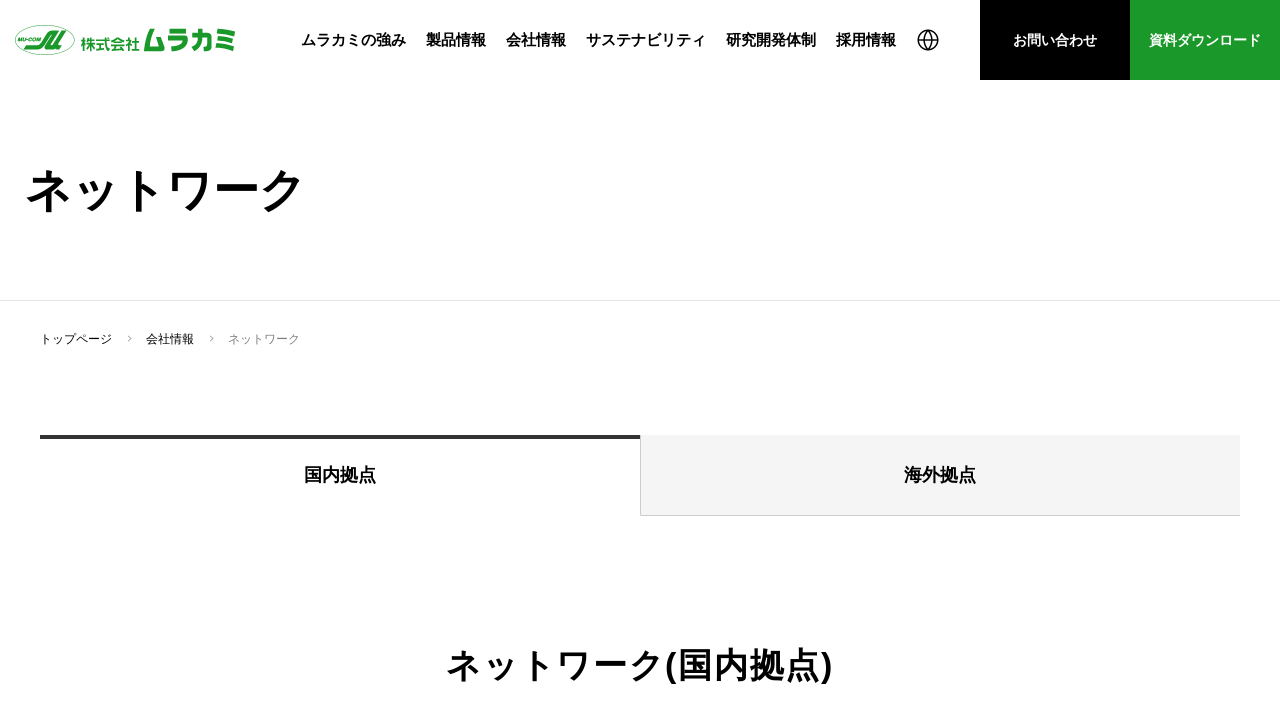

--- FILE ---
content_type: text/html; charset=UTF-8
request_url: https://www.murakami.co.jp/company/network/
body_size: 11801
content:
<!doctype html>
<html lang="ja" prefix="og: https://ogp.me/ns#">

<head>
	<meta charset="UTF-8">
	<meta name="viewport" content="width=device-width, initial-scale=1">
	<link rel="profile" href="https://gmpg.org/xfn/11">

		<style>img:is([sizes="auto" i], [sizes^="auto," i]) { contain-intrinsic-size: 3000px 1500px }</style>
	
<!-- Search Engine Optimization by Rank Math - https://rankmath.com/ -->
<title>ネットワーク（国内・海外） | 会社情報 | 株式会社ムラカミ</title>
<meta name="description" content="株式会社ムラカミの国内・海外の営業拠点をご紹介します。"/>
<meta name="robots" content="follow, index, max-snippet:-1, max-video-preview:-1, max-image-preview:large"/>
<link rel="canonical" href="https://www.murakami.co.jp/company/network/" />
<meta property="og:locale" content="ja_JP" />
<meta property="og:type" content="article" />
<meta property="og:title" content="ネットワーク（国内・海外） | 会社情報 | 株式会社ムラカミ" />
<meta property="og:description" content="株式会社ムラカミの国内・海外の営業拠点をご紹介します。" />
<meta property="og:url" content="https://www.murakami.co.jp/company/network/" />
<meta property="og:site_name" content="株式会社ムラカミ" />
<meta property="og:updated_time" content="2025-11-06T08:40:19+09:00" />
<meta property="og:image" content="https://www.murakami.co.jp/wp-content/uploads/2023/06/index_network.png" />
<meta property="og:image:secure_url" content="https://www.murakami.co.jp/wp-content/uploads/2023/06/index_network.png" />
<meta property="og:image:width" content="720" />
<meta property="og:image:height" content="480" />
<meta property="og:image:alt" content="ネットワーク" />
<meta property="og:image:type" content="image/png" />
<meta property="article:published_time" content="2023-04-18T11:26:11+09:00" />
<meta property="article:modified_time" content="2025-11-06T08:40:19+09:00" />
<meta name="twitter:card" content="summary_large_image" />
<meta name="twitter:title" content="ネットワーク（国内・海外） | 会社情報 | 株式会社ムラカミ" />
<meta name="twitter:description" content="株式会社ムラカミの国内・海外の営業拠点をご紹介します。" />
<meta name="twitter:image" content="https://www.murakami.co.jp/wp-content/uploads/2023/06/index_network.png" />
<meta name="twitter:label1" content="読む時間" />
<meta name="twitter:data1" content="一分未満" />
<script type="application/ld+json" class="rank-math-schema">{"@context":"https://schema.org","@graph":[{"@type":["Person","Organization"],"@id":"https://www.murakami.co.jp/#person","name":"\u682a\u5f0f\u4f1a\u793e\u30e0\u30e9\u30ab\u30df"},{"@type":"WebSite","@id":"https://www.murakami.co.jp/#website","url":"https://www.murakami.co.jp","name":"\u682a\u5f0f\u4f1a\u793e\u30e0\u30e9\u30ab\u30df","publisher":{"@id":"https://www.murakami.co.jp/#person"},"inLanguage":"ja"},{"@type":"ImageObject","@id":"https://www.murakami.co.jp/wp-content/uploads/2023/06/index_network.png","url":"https://www.murakami.co.jp/wp-content/uploads/2023/06/index_network.png","width":"720","height":"480","inLanguage":"ja"},{"@type":"WebPage","@id":"https://www.murakami.co.jp/company/network/#webpage","url":"https://www.murakami.co.jp/company/network/","name":"\u30cd\u30c3\u30c8\u30ef\u30fc\u30af\uff08\u56fd\u5185\u30fb\u6d77\u5916\uff09 | \u4f1a\u793e\u60c5\u5831 | \u682a\u5f0f\u4f1a\u793e\u30e0\u30e9\u30ab\u30df","datePublished":"2023-04-18T11:26:11+09:00","dateModified":"2025-11-06T08:40:19+09:00","isPartOf":{"@id":"https://www.murakami.co.jp/#website"},"primaryImageOfPage":{"@id":"https://www.murakami.co.jp/wp-content/uploads/2023/06/index_network.png"},"inLanguage":"ja"},{"@type":"Person","@id":"https://www.murakami.co.jp/author/demo_staff/","name":"Demo_staff","url":"https://www.murakami.co.jp/author/demo_staff/","image":{"@type":"ImageObject","@id":"https://secure.gravatar.com/avatar/be61f1ab6131acb586016ec6e398c47fb4149b27ae4ae4503fd377f8e6a59e16?s=96&amp;d=mm&amp;r=g","url":"https://secure.gravatar.com/avatar/be61f1ab6131acb586016ec6e398c47fb4149b27ae4ae4503fd377f8e6a59e16?s=96&amp;d=mm&amp;r=g","caption":"Demo_staff","inLanguage":"ja"},"sameAs":["https://www.murakami.co.jp"]},{"@type":"Article","headline":"\u30cd\u30c3\u30c8\u30ef\u30fc\u30af\uff08\u56fd\u5185\u30fb\u6d77\u5916\uff09 | \u4f1a\u793e\u60c5\u5831 | \u682a\u5f0f\u4f1a\u793e\u30e0\u30e9\u30ab\u30df","datePublished":"2023-04-18T11:26:11+09:00","dateModified":"2025-11-06T08:40:19+09:00","author":{"@id":"https://www.murakami.co.jp/author/demo_staff/","name":"Demo_staff"},"publisher":{"@id":"https://www.murakami.co.jp/#person"},"description":"\u682a\u5f0f\u4f1a\u793e\u30e0\u30e9\u30ab\u30df\u306e\u56fd\u5185\u30fb\u6d77\u5916\u306e\u55b6\u696d\u62e0\u70b9\u3092\u3054\u7d39\u4ecb\u3057\u307e\u3059\u3002","name":"\u30cd\u30c3\u30c8\u30ef\u30fc\u30af\uff08\u56fd\u5185\u30fb\u6d77\u5916\uff09 | \u4f1a\u793e\u60c5\u5831 | \u682a\u5f0f\u4f1a\u793e\u30e0\u30e9\u30ab\u30df","@id":"https://www.murakami.co.jp/company/network/#richSnippet","isPartOf":{"@id":"https://www.murakami.co.jp/company/network/#webpage"},"image":{"@id":"https://www.murakami.co.jp/wp-content/uploads/2023/06/index_network.png"},"inLanguage":"ja","mainEntityOfPage":{"@id":"https://www.murakami.co.jp/company/network/#webpage"}}]}</script>
<!-- /Rank Math WordPress SEO プラグイン -->

<link rel="alternate" type="application/rss+xml" title="株式会社ムラカミ &raquo; フィード" href="https://www.murakami.co.jp/feed/" />
<link rel="alternate" type="application/rss+xml" title="株式会社ムラカミ &raquo; コメントフィード" href="https://www.murakami.co.jp/comments/feed/" />
    <!-- Google tag (gtag.js) -->
    <script async src=https://www.googletagmanager.com/gtag/js?id=UA-18744108-1></script>
    <script>
    window.dataLayer = window.dataLayer || [];
    function gtag(){dataLayer.push(arguments);}
    gtag('js', new Date());

    gtag('config', 'UA-18744108-1');
    </script>
    <script>
window._wpemojiSettings = {"baseUrl":"https:\/\/s.w.org\/images\/core\/emoji\/16.0.1\/72x72\/","ext":".png","svgUrl":"https:\/\/s.w.org\/images\/core\/emoji\/16.0.1\/svg\/","svgExt":".svg","source":{"concatemoji":"https:\/\/www.murakami.co.jp\/wp-includes\/js\/wp-emoji-release.min.js?ver=6.8.3"}};
/*! This file is auto-generated */
!function(s,n){var o,i,e;function c(e){try{var t={supportTests:e,timestamp:(new Date).valueOf()};sessionStorage.setItem(o,JSON.stringify(t))}catch(e){}}function p(e,t,n){e.clearRect(0,0,e.canvas.width,e.canvas.height),e.fillText(t,0,0);var t=new Uint32Array(e.getImageData(0,0,e.canvas.width,e.canvas.height).data),a=(e.clearRect(0,0,e.canvas.width,e.canvas.height),e.fillText(n,0,0),new Uint32Array(e.getImageData(0,0,e.canvas.width,e.canvas.height).data));return t.every(function(e,t){return e===a[t]})}function u(e,t){e.clearRect(0,0,e.canvas.width,e.canvas.height),e.fillText(t,0,0);for(var n=e.getImageData(16,16,1,1),a=0;a<n.data.length;a++)if(0!==n.data[a])return!1;return!0}function f(e,t,n,a){switch(t){case"flag":return n(e,"\ud83c\udff3\ufe0f\u200d\u26a7\ufe0f","\ud83c\udff3\ufe0f\u200b\u26a7\ufe0f")?!1:!n(e,"\ud83c\udde8\ud83c\uddf6","\ud83c\udde8\u200b\ud83c\uddf6")&&!n(e,"\ud83c\udff4\udb40\udc67\udb40\udc62\udb40\udc65\udb40\udc6e\udb40\udc67\udb40\udc7f","\ud83c\udff4\u200b\udb40\udc67\u200b\udb40\udc62\u200b\udb40\udc65\u200b\udb40\udc6e\u200b\udb40\udc67\u200b\udb40\udc7f");case"emoji":return!a(e,"\ud83e\udedf")}return!1}function g(e,t,n,a){var r="undefined"!=typeof WorkerGlobalScope&&self instanceof WorkerGlobalScope?new OffscreenCanvas(300,150):s.createElement("canvas"),o=r.getContext("2d",{willReadFrequently:!0}),i=(o.textBaseline="top",o.font="600 32px Arial",{});return e.forEach(function(e){i[e]=t(o,e,n,a)}),i}function t(e){var t=s.createElement("script");t.src=e,t.defer=!0,s.head.appendChild(t)}"undefined"!=typeof Promise&&(o="wpEmojiSettingsSupports",i=["flag","emoji"],n.supports={everything:!0,everythingExceptFlag:!0},e=new Promise(function(e){s.addEventListener("DOMContentLoaded",e,{once:!0})}),new Promise(function(t){var n=function(){try{var e=JSON.parse(sessionStorage.getItem(o));if("object"==typeof e&&"number"==typeof e.timestamp&&(new Date).valueOf()<e.timestamp+604800&&"object"==typeof e.supportTests)return e.supportTests}catch(e){}return null}();if(!n){if("undefined"!=typeof Worker&&"undefined"!=typeof OffscreenCanvas&&"undefined"!=typeof URL&&URL.createObjectURL&&"undefined"!=typeof Blob)try{var e="postMessage("+g.toString()+"("+[JSON.stringify(i),f.toString(),p.toString(),u.toString()].join(",")+"));",a=new Blob([e],{type:"text/javascript"}),r=new Worker(URL.createObjectURL(a),{name:"wpTestEmojiSupports"});return void(r.onmessage=function(e){c(n=e.data),r.terminate(),t(n)})}catch(e){}c(n=g(i,f,p,u))}t(n)}).then(function(e){for(var t in e)n.supports[t]=e[t],n.supports.everything=n.supports.everything&&n.supports[t],"flag"!==t&&(n.supports.everythingExceptFlag=n.supports.everythingExceptFlag&&n.supports[t]);n.supports.everythingExceptFlag=n.supports.everythingExceptFlag&&!n.supports.flag,n.DOMReady=!1,n.readyCallback=function(){n.DOMReady=!0}}).then(function(){return e}).then(function(){var e;n.supports.everything||(n.readyCallback(),(e=n.source||{}).concatemoji?t(e.concatemoji):e.wpemoji&&e.twemoji&&(t(e.twemoji),t(e.wpemoji)))}))}((window,document),window._wpemojiSettings);
</script>
<style id='wp-emoji-styles-inline-css'>

	img.wp-smiley, img.emoji {
		display: inline !important;
		border: none !important;
		box-shadow: none !important;
		height: 1em !important;
		width: 1em !important;
		margin: 0 0.07em !important;
		vertical-align: -0.1em !important;
		background: none !important;
		padding: 0 !important;
	}
</style>
<link rel='stylesheet' id='wp-block-library-css' href='https://www.murakami.co.jp/wp-includes/css/dist/block-library/style.min.css?ver=6.8.3' media='all' />
<style id='classic-theme-styles-inline-css'>
/*! This file is auto-generated */
.wp-block-button__link{color:#fff;background-color:#32373c;border-radius:9999px;box-shadow:none;text-decoration:none;padding:calc(.667em + 2px) calc(1.333em + 2px);font-size:1.125em}.wp-block-file__button{background:#32373c;color:#fff;text-decoration:none}
</style>
<style id='global-styles-inline-css'>
:root{--wp--preset--aspect-ratio--square: 1;--wp--preset--aspect-ratio--4-3: 4/3;--wp--preset--aspect-ratio--3-4: 3/4;--wp--preset--aspect-ratio--3-2: 3/2;--wp--preset--aspect-ratio--2-3: 2/3;--wp--preset--aspect-ratio--16-9: 16/9;--wp--preset--aspect-ratio--9-16: 9/16;--wp--preset--color--black: #000000;--wp--preset--color--cyan-bluish-gray: #abb8c3;--wp--preset--color--white: #ffffff;--wp--preset--color--pale-pink: #f78da7;--wp--preset--color--vivid-red: #cf2e2e;--wp--preset--color--luminous-vivid-orange: #ff6900;--wp--preset--color--luminous-vivid-amber: #fcb900;--wp--preset--color--light-green-cyan: #7bdcb5;--wp--preset--color--vivid-green-cyan: #00d084;--wp--preset--color--pale-cyan-blue: #8ed1fc;--wp--preset--color--vivid-cyan-blue: #0693e3;--wp--preset--color--vivid-purple: #9b51e0;--wp--preset--gradient--vivid-cyan-blue-to-vivid-purple: linear-gradient(135deg,rgba(6,147,227,1) 0%,rgb(155,81,224) 100%);--wp--preset--gradient--light-green-cyan-to-vivid-green-cyan: linear-gradient(135deg,rgb(122,220,180) 0%,rgb(0,208,130) 100%);--wp--preset--gradient--luminous-vivid-amber-to-luminous-vivid-orange: linear-gradient(135deg,rgba(252,185,0,1) 0%,rgba(255,105,0,1) 100%);--wp--preset--gradient--luminous-vivid-orange-to-vivid-red: linear-gradient(135deg,rgba(255,105,0,1) 0%,rgb(207,46,46) 100%);--wp--preset--gradient--very-light-gray-to-cyan-bluish-gray: linear-gradient(135deg,rgb(238,238,238) 0%,rgb(169,184,195) 100%);--wp--preset--gradient--cool-to-warm-spectrum: linear-gradient(135deg,rgb(74,234,220) 0%,rgb(151,120,209) 20%,rgb(207,42,186) 40%,rgb(238,44,130) 60%,rgb(251,105,98) 80%,rgb(254,248,76) 100%);--wp--preset--gradient--blush-light-purple: linear-gradient(135deg,rgb(255,206,236) 0%,rgb(152,150,240) 100%);--wp--preset--gradient--blush-bordeaux: linear-gradient(135deg,rgb(254,205,165) 0%,rgb(254,45,45) 50%,rgb(107,0,62) 100%);--wp--preset--gradient--luminous-dusk: linear-gradient(135deg,rgb(255,203,112) 0%,rgb(199,81,192) 50%,rgb(65,88,208) 100%);--wp--preset--gradient--pale-ocean: linear-gradient(135deg,rgb(255,245,203) 0%,rgb(182,227,212) 50%,rgb(51,167,181) 100%);--wp--preset--gradient--electric-grass: linear-gradient(135deg,rgb(202,248,128) 0%,rgb(113,206,126) 100%);--wp--preset--gradient--midnight: linear-gradient(135deg,rgb(2,3,129) 0%,rgb(40,116,252) 100%);--wp--preset--font-size--small: 13px;--wp--preset--font-size--medium: 20px;--wp--preset--font-size--large: 36px;--wp--preset--font-size--x-large: 42px;--wp--preset--spacing--20: 0.44rem;--wp--preset--spacing--30: 0.67rem;--wp--preset--spacing--40: 1rem;--wp--preset--spacing--50: 1.5rem;--wp--preset--spacing--60: 2.25rem;--wp--preset--spacing--70: 3.38rem;--wp--preset--spacing--80: 5.06rem;--wp--preset--shadow--natural: 6px 6px 9px rgba(0, 0, 0, 0.2);--wp--preset--shadow--deep: 12px 12px 50px rgba(0, 0, 0, 0.4);--wp--preset--shadow--sharp: 6px 6px 0px rgba(0, 0, 0, 0.2);--wp--preset--shadow--outlined: 6px 6px 0px -3px rgba(255, 255, 255, 1), 6px 6px rgba(0, 0, 0, 1);--wp--preset--shadow--crisp: 6px 6px 0px rgba(0, 0, 0, 1);}:where(.is-layout-flex){gap: 0.5em;}:where(.is-layout-grid){gap: 0.5em;}body .is-layout-flex{display: flex;}.is-layout-flex{flex-wrap: wrap;align-items: center;}.is-layout-flex > :is(*, div){margin: 0;}body .is-layout-grid{display: grid;}.is-layout-grid > :is(*, div){margin: 0;}:where(.wp-block-columns.is-layout-flex){gap: 2em;}:where(.wp-block-columns.is-layout-grid){gap: 2em;}:where(.wp-block-post-template.is-layout-flex){gap: 1.25em;}:where(.wp-block-post-template.is-layout-grid){gap: 1.25em;}.has-black-color{color: var(--wp--preset--color--black) !important;}.has-cyan-bluish-gray-color{color: var(--wp--preset--color--cyan-bluish-gray) !important;}.has-white-color{color: var(--wp--preset--color--white) !important;}.has-pale-pink-color{color: var(--wp--preset--color--pale-pink) !important;}.has-vivid-red-color{color: var(--wp--preset--color--vivid-red) !important;}.has-luminous-vivid-orange-color{color: var(--wp--preset--color--luminous-vivid-orange) !important;}.has-luminous-vivid-amber-color{color: var(--wp--preset--color--luminous-vivid-amber) !important;}.has-light-green-cyan-color{color: var(--wp--preset--color--light-green-cyan) !important;}.has-vivid-green-cyan-color{color: var(--wp--preset--color--vivid-green-cyan) !important;}.has-pale-cyan-blue-color{color: var(--wp--preset--color--pale-cyan-blue) !important;}.has-vivid-cyan-blue-color{color: var(--wp--preset--color--vivid-cyan-blue) !important;}.has-vivid-purple-color{color: var(--wp--preset--color--vivid-purple) !important;}.has-black-background-color{background-color: var(--wp--preset--color--black) !important;}.has-cyan-bluish-gray-background-color{background-color: var(--wp--preset--color--cyan-bluish-gray) !important;}.has-white-background-color{background-color: var(--wp--preset--color--white) !important;}.has-pale-pink-background-color{background-color: var(--wp--preset--color--pale-pink) !important;}.has-vivid-red-background-color{background-color: var(--wp--preset--color--vivid-red) !important;}.has-luminous-vivid-orange-background-color{background-color: var(--wp--preset--color--luminous-vivid-orange) !important;}.has-luminous-vivid-amber-background-color{background-color: var(--wp--preset--color--luminous-vivid-amber) !important;}.has-light-green-cyan-background-color{background-color: var(--wp--preset--color--light-green-cyan) !important;}.has-vivid-green-cyan-background-color{background-color: var(--wp--preset--color--vivid-green-cyan) !important;}.has-pale-cyan-blue-background-color{background-color: var(--wp--preset--color--pale-cyan-blue) !important;}.has-vivid-cyan-blue-background-color{background-color: var(--wp--preset--color--vivid-cyan-blue) !important;}.has-vivid-purple-background-color{background-color: var(--wp--preset--color--vivid-purple) !important;}.has-black-border-color{border-color: var(--wp--preset--color--black) !important;}.has-cyan-bluish-gray-border-color{border-color: var(--wp--preset--color--cyan-bluish-gray) !important;}.has-white-border-color{border-color: var(--wp--preset--color--white) !important;}.has-pale-pink-border-color{border-color: var(--wp--preset--color--pale-pink) !important;}.has-vivid-red-border-color{border-color: var(--wp--preset--color--vivid-red) !important;}.has-luminous-vivid-orange-border-color{border-color: var(--wp--preset--color--luminous-vivid-orange) !important;}.has-luminous-vivid-amber-border-color{border-color: var(--wp--preset--color--luminous-vivid-amber) !important;}.has-light-green-cyan-border-color{border-color: var(--wp--preset--color--light-green-cyan) !important;}.has-vivid-green-cyan-border-color{border-color: var(--wp--preset--color--vivid-green-cyan) !important;}.has-pale-cyan-blue-border-color{border-color: var(--wp--preset--color--pale-cyan-blue) !important;}.has-vivid-cyan-blue-border-color{border-color: var(--wp--preset--color--vivid-cyan-blue) !important;}.has-vivid-purple-border-color{border-color: var(--wp--preset--color--vivid-purple) !important;}.has-vivid-cyan-blue-to-vivid-purple-gradient-background{background: var(--wp--preset--gradient--vivid-cyan-blue-to-vivid-purple) !important;}.has-light-green-cyan-to-vivid-green-cyan-gradient-background{background: var(--wp--preset--gradient--light-green-cyan-to-vivid-green-cyan) !important;}.has-luminous-vivid-amber-to-luminous-vivid-orange-gradient-background{background: var(--wp--preset--gradient--luminous-vivid-amber-to-luminous-vivid-orange) !important;}.has-luminous-vivid-orange-to-vivid-red-gradient-background{background: var(--wp--preset--gradient--luminous-vivid-orange-to-vivid-red) !important;}.has-very-light-gray-to-cyan-bluish-gray-gradient-background{background: var(--wp--preset--gradient--very-light-gray-to-cyan-bluish-gray) !important;}.has-cool-to-warm-spectrum-gradient-background{background: var(--wp--preset--gradient--cool-to-warm-spectrum) !important;}.has-blush-light-purple-gradient-background{background: var(--wp--preset--gradient--blush-light-purple) !important;}.has-blush-bordeaux-gradient-background{background: var(--wp--preset--gradient--blush-bordeaux) !important;}.has-luminous-dusk-gradient-background{background: var(--wp--preset--gradient--luminous-dusk) !important;}.has-pale-ocean-gradient-background{background: var(--wp--preset--gradient--pale-ocean) !important;}.has-electric-grass-gradient-background{background: var(--wp--preset--gradient--electric-grass) !important;}.has-midnight-gradient-background{background: var(--wp--preset--gradient--midnight) !important;}.has-small-font-size{font-size: var(--wp--preset--font-size--small) !important;}.has-medium-font-size{font-size: var(--wp--preset--font-size--medium) !important;}.has-large-font-size{font-size: var(--wp--preset--font-size--large) !important;}.has-x-large-font-size{font-size: var(--wp--preset--font-size--x-large) !important;}
:where(.wp-block-post-template.is-layout-flex){gap: 1.25em;}:where(.wp-block-post-template.is-layout-grid){gap: 1.25em;}
:where(.wp-block-columns.is-layout-flex){gap: 2em;}:where(.wp-block-columns.is-layout-grid){gap: 2em;}
:root :where(.wp-block-pullquote){font-size: 1.5em;line-height: 1.6;}
</style>
<link rel='stylesheet' id='dm-swiper-css' href='https://www.murakami.co.jp/wp-content/themes/murakami/assets/lib/swiper-bundle.min.css?ver=6.8.3' media='all' />
<link rel='stylesheet' id='dm-style-css' href='https://www.murakami.co.jp/wp-content/themes/murakami/assets/css/style.css?ver=6.8.3' media='all' />
<link rel='stylesheet' id='dm-cus-style-css' href='https://www.murakami.co.jp/wp-content/themes/murakami/assets_cus/css/style.css?ver=6.8.3' media='all' />
<script src="https://www.murakami.co.jp/wp-includes/js/jquery/jquery.min.js?ver=3.7.1" id="jquery-core-js"></script>
<script src="https://www.murakami.co.jp/wp-includes/js/jquery/jquery-migrate.min.js?ver=3.4.1" id="jquery-migrate-js"></script>
<script src="https://www.murakami.co.jp/wp-content/themes/murakami/assets/lib/swiper-bundle.min.js?ver=6.8.3" id="dm-swiper-js"></script>
<link rel="https://api.w.org/" href="https://www.murakami.co.jp/wp-json/" /><link rel="alternate" title="JSON" type="application/json" href="https://www.murakami.co.jp/wp-json/wp/v2/pages/130" /><link rel="EditURI" type="application/rsd+xml" title="RSD" href="https://www.murakami.co.jp/xmlrpc.php?rsd" />
<meta name="generator" content="WordPress 6.8.3" />
<link rel='shortlink' href='https://www.murakami.co.jp/?p=130' />
<link rel="alternate" title="oEmbed (JSON)" type="application/json+oembed" href="https://www.murakami.co.jp/wp-json/oembed/1.0/embed?url=https%3A%2F%2Fwww.murakami.co.jp%2Fcompany%2Fnetwork%2F" />
<link rel="alternate" title="oEmbed (XML)" type="text/xml+oembed" href="https://www.murakami.co.jp/wp-json/oembed/1.0/embed?url=https%3A%2F%2Fwww.murakami.co.jp%2Fcompany%2Fnetwork%2F&#038;format=xml" />
<link rel="icon" href="https://www.murakami.co.jp/wp-content/uploads/2023/06/cropped-favicon-32x32.png" sizes="32x32" />
<link rel="icon" href="https://www.murakami.co.jp/wp-content/uploads/2023/06/cropped-favicon-192x192.png" sizes="192x192" />
<link rel="apple-touch-icon" href="https://www.murakami.co.jp/wp-content/uploads/2023/06/cropped-favicon-180x180.png" />
<meta name="msapplication-TileImage" content="https://www.murakami.co.jp/wp-content/uploads/2023/06/cropped-favicon-270x270.png" />
</head>

<body  class="wp-singular page-template page-template-pages page-template-company-network page-template-pagescompany-network-php page page-id-130 page-child parent-pageid-20 wp-theme-murakami">
	

	<header class="stHeader">
		<div class="inner">
			<h1 class="logo">
				<a href="https://www.murakami.co.jp/"><img src="https://www.murakami.co.jp/wp-content/themes/murakami/assets/img/logo.svg" alt="株式会社ムラカミ"></a>
			</h1>
			<div class="stHumberger"><span></span></div>
			<nav class="stNavi">

				<div class="inner"><ul id="menu-menu-main" class="stMenu"><li id="menu-item-48" class="menu-item menu-item-type-post_type menu-item-object-page menu-item-has-children menu-item-48"><a href="https://www.murakami.co.jp/advantage/" class="hasChild">ムラカミの強み</a>
<ul class="sub-menu">
	<li id="menu-item-2041" class="menu-item menu-item-type-custom menu-item-object-custom menu-item-2041"><a href="/advantage/#anc_photosensitive" class="">感光材</a></li>
	<li id="menu-item-2042" class="menu-item menu-item-type-custom menu-item-object-custom menu-item-2042"><a href="/advantage/#anc_screen-mask" class="">スクリーンマスク</a></li>
	<li id="menu-item-2043" class="menu-item menu-item-type-custom menu-item-object-custom menu-item-2043"><a href="/advantage/#anc_global" class="">グローバル展開</a></li>
</ul>
</li>
<li id="menu-item-61" class="menu-item menu-item-type-post_type menu-item-object-page menu-item-has-children menu-item-61"><a href="https://www.murakami.co.jp/products/" class="hasChild">製品情報</a>
<ul class="sub-menu">
	<li id="menu-item-63" class="menu-item menu-item-type-post_type menu-item-object-page menu-item-63"><a href="https://www.murakami.co.jp/products/photosensitive/" class="">感光材</a></li>
	<li id="menu-item-2044" class="menu-item menu-item-type-post_type menu-item-object-page menu-item-2044"><a href="https://www.murakami.co.jp/products/screen-mask/" class="">スクリーンマスク</a></li>
	<li id="menu-item-64" class="menu-item menu-item-type-post_type menu-item-object-page menu-item-64"><a href="https://www.murakami.co.jp/products/equipments/" class="">資機材</a></li>
</ul>
</li>
<li id="menu-item-49" class="menu-item menu-item-type-post_type menu-item-object-page current-page-ancestor current-menu-ancestor current-menu-parent current_page_parent current_page_ancestor menu-item-has-children menu-item-49"><a href="https://www.murakami.co.jp/company/" class="hasChild">会社情報</a>
<ul class="sub-menu">
	<li id="menu-item-50" class="menu-item menu-item-type-post_type menu-item-object-page menu-item-50"><a href="https://www.murakami.co.jp/company/message/" class="">ごあいさつ</a></li>
	<li id="menu-item-53" class="menu-item menu-item-type-post_type menu-item-object-page menu-item-53"><a href="https://www.murakami.co.jp/company/vision/" class="">中長期経営計画<br> 「ムラカミビジョン2030」</a></li>
	<li id="menu-item-57" class="menu-item menu-item-type-post_type menu-item-object-page menu-item-57"><a href="https://www.murakami.co.jp/company/philosophy/" class="">経営理念</a></li>
	<li id="menu-item-54" class="menu-item menu-item-type-post_type menu-item-object-page menu-item-54"><a href="https://www.murakami.co.jp/company/overview/" class="">会社概要</a></li>
	<li id="menu-item-56" class="menu-item menu-item-type-post_type menu-item-object-page menu-item-56"><a href="https://www.murakami.co.jp/company/organization/" class="">組織</a></li>
	<li id="menu-item-2037" class="menu-item menu-item-type-custom menu-item-object-custom current-menu-item menu-item-2037"><a href="/company/network/" aria-current="page" class="current">ネットワーク拠点一覧 （国内）</a></li>
	<li id="menu-item-2038" class="menu-item menu-item-type-custom menu-item-object-custom current-menu-item menu-item-2038"><a href="/company/network/#oversea" aria-current="page" class="current">ネットワーク拠点一覧 （海外）</a></li>
	<li id="menu-item-2039" class="menu-item menu-item-type-post_type menu-item-object-page menu-item-2039"><a href="https://www.murakami.co.jp/company/history/" class="">沿革</a></li>
	<li id="menu-item-58" class="menu-item menu-item-type-post_type menu-item-object-page menu-item-58"><a href="https://www.murakami.co.jp/company/finance/" class="">財務情報</a></li>
</ul>
</li>
<li id="menu-item-46" class="menu-item menu-item-type-post_type menu-item-object-page menu-item-46"><a href="https://www.murakami.co.jp/sustainability/" class="">サステナビリティ</a></li>
<li id="menu-item-60" class="menu-item menu-item-type-post_type menu-item-object-page menu-item-60"><a href="https://www.murakami.co.jp/randd/" class="">研究開発体制</a></li>
<li id="menu-item-1193" class="menu-item menu-item-type-custom menu-item-object-custom menu-item-1193"><a href="https://www.murakami.co.jp/saiyou/" class="">採用情報</a></li>
</ul>	<div class="dm__menu__langue">
		<div class="--button">
			<span class="icon icon-02_globe"></span>
			<span class="--button-text">language</span>
		</div>
		<ul>
			<li>
				<a href="javacript:void(0);" class="--active">日本語</a>
			</li>
			<li>
				<a href="/cn/">簡体中文</a>
			</li>
			<li>
				<a href="/english/">English</a>
			</li>
		</ul>
	</div>
    <ul class="stCta">
		<li><a href="https://www.murakami.co.jp/contact/" class="contact">お問い合わせ</a></li>
		<li><a href="https://www.murakami.co.jp/catalog/" class="catalog">資料ダウンロード</a></li>
	</ul>
    </div>				
			</nav>
		</div>
	</header>
	<main class="stMain pageCompany">

		<section class="stTextHeader"><h2>ネットワーク</h2></section>
        <section class="stBreadcrumb">
            <div class="stContainer">
                <ul>
                    <!-- Breadcrumb NavXT 7.4.1 -->
<li class="home"><span property="itemListElement" typeof="ListItem"><a property="item" typeof="WebPage" title="Go to 株式会社ムラカミ." href="https://www.murakami.co.jp" class="home" ><span property="name">トップページ</span></a><meta property="position" content="1"></span></li>
<li class="post post-page"><span property="itemListElement" typeof="ListItem"><a property="item" typeof="WebPage" title="会社情報へ移動する" href="https://www.murakami.co.jp/company/" class="post post-page" ><span property="name">会社情報</span></a><meta property="position" content="2"></span></li>
<li class="post post-page current-item"><span property="itemListElement" typeof="ListItem"><span property="name" class="post post-page current-item">ネットワーク</span><meta property="url" content="https://www.murakami.co.jp/company/network/"><meta property="position" content="3"></span></li>
                </ul>
            </div>
        </section>

        
            <section>
                <div class="stContainer">
                    <ul class="swTab">
                        <li class="switch -active" data-hash="domestic" data-target="domesticBase">
                            国内拠点
                        </li>
                        <li class="switch" data-hash="oversea" data-target="overseaBase">
                            海外拠点
                        </li>
                    </ul>
                </div>
            </section>

            <section class="stSection networkBase">
            <!-- <div class="stContainer"> -->
                <div class="swTabContants -active" id="domesticBase">
                    <h2 class="swContentTitle">ネットワーク(国内拠点)</h2>
                    <div class="domesticMap">
                        <img src="https://www.murakami.co.jp/wp-content/uploads/2025/11/【もと】domestic_base_20251105-コピー.png" class="bg">                    </div>
                    
                    <div class="stContainer">
                        <table class="swBasicTable">
                            
                            <tr>
                                            <th>
                                                <a href="https://www.murakami.co.jp/company/network/head/" class="swTextLink">本社</a>
                                            </th>
                                            <td>
                                                <div class="baseAddress"><div class="info"><p>〒130-0003<br />
東京都墨田区横川5-3-10</p>
<p><strong>本社</strong><br />
Tel : 03-3625-8201(代表)<br />
Fax : 03-3625-8129</p>
<p><strong>東京営業課</strong><br />
Tel : 03-3625-8121<br />
Fax : 03-3625-9752</p>
<p><strong>※英語でのお問い合わせにつきましては、以下の連絡先をご利用ください。</strong><br />
Tel : 03-3624-8521<br />
Email : <a href="mailto:overseas@murakami.co.jp">overseas@murakami.co.jp</a></p>
</div><div class="access"><a href="https://goo.gl/maps/3JeMSrto1AzyBhxy9" target="_blank" class="swSubButton">アクセス(Google Maps)</a></div></div>
                                            </td>
                                        </tr><tr>
                                            <th>
                                                <a href="https://www.murakami.co.jp/company/network/ibaraki/" class="swTextLink">茨城事業所</a>
                                            </th>
                                            <td>
                                                <div class="baseAddress"><div class="info"><p>〒303-0043<br />
茨城県常総市内守谷町4388 内守谷工業団地</p>
<p>Tel : 0297-27-1261<br />
Fax : 0297-27-3329</p>
</div></div>
                                            </td>
                                        </tr><tr>
                                            <th>
                                                <a href="https://www.murakami.co.jp/company/network/chiba01/" class="swTextLink">千葉第一事業所</a>
                                            </th>
                                            <td>
                                                <div class="baseAddress"><div class="info"><p>〒267-0056<br />
千葉県千葉市緑区大野台2-3-20　千葉土気緑の森工業団地</p>
<p>Tel : 043-205-6231<br />
Fax : 043-205-6235</p>
</div></div>
                                            </td>
                                        </tr><tr>
                                            <th>
                                                <a href="https://www.murakami.co.jp/company/network/chiba02/" class="swTextLink">千葉第二事業所</a>
                                            </th>
                                            <td>
                                                <div class="baseAddress"><div class="info"><p>〒267-0056<br />
千葉県千葉市緑区大野台1-6-12　千葉土気緑の森工業団地</p>
<p>Tel : 043-205-5861<br />
Fax : 043-205-5864</p>
</div></div>
                                            </td>
                                        </tr><tr>
                                            <th>
                                                <a href="https://www.murakami.co.jp/company/network/inazawa/" class="swTextLink">稲沢事業所</a>
                                            </th>
                                            <td>
                                                <div class="baseAddress"><div class="info"><p>〒492-8448<br />
愛知県稲沢市北麻績町沼1-7　稲沢工業団地</p>
<p>Tel : 0587-36-1596<br />
Fax : 0587-36-3282</p>
</div></div>
                                            </td>
                                        </tr><tr>
                                            <th>
                                                <a href="https://www.murakami.co.jp/company/network/murakamitechno/" class="swTextLink">株式会社ムラカミテクノ</a>
                                            </th>
                                            <td>
                                                <div class="baseAddress"><div class="info"><p>〒267-0056<br />
千葉県千葉市緑区大野台1-6-12<br />
千葉土気緑の森工業団地　ムラカミ千葉第二事業所内</p>
<p>Tel : 043-205-5861<br />
Fax : 043-205-5864</p>
</div></div>
                                            </td>
                                        </tr>                            
                        </table>
                    </div>
                </div>

                <div class="swTabContants" id="overseaBase">
                    <h2 class="swContentTitle">ネットワーク(海外拠点)</h2>
                    <div class="overseaMap">
                        <img src="https://www.murakami.co.jp/wp-content/uploads/2025/10/oversea_base_jp_02.png" class="bg">                        <ul>
                            <li><h3 class="india">インド</h3><ul><li><a href="https://www.murakami.co.jp/company/network/india/" class="swTextLink">ミューコム・インディア</a></li></ul></li><li><h3 class="usa">アメリカ</h3><ul><li><a href="https://www.murakami.co.jp/company/network/usa/" class="swTextLink">ムラカミスクリーン・USA</a></li></ul></li><li><h3 class="singapore">シンガポール</h3><ul><li><a href="https://www.murakami.co.jp/company/network/singapore/" class="swTextLink">ムラカミスクリーン・シンガポール</a></li></ul></li><li><h3 class="china">中国</h3><ul><li><a href="https://www.murakami.co.jp/company/network/beijing/" class="swTextLink">村上感光材料(北京)有限公司</a></li><li><a href="https://www.murakami.co.jp/company/network/shanghai/" class="swTextLink">牧拉珈密(上海)貿易有限公司</a></li><li><a href="https://www.murakami.co.jp/company/network/kunshan/" class="swTextLink">昆山村上貿易有限公司</a></li><li><a href="https://www.murakami.co.jp/company/network/shenzhen01/" class="swTextLink">深セン村上貿易有限公司</a></li><li><a href="https://www.murakami.co.jp/company/network/zhongshan/" class="swTextLink">村上化工(中山)有限公司</a></li><li><a href="https://www.murakami.co.jp/company/network/shenzhen02/" class="swTextLink">村上其川精密機械(深セン)有限公司</a></li></ul></li>                        </ul>
                    </div>
                    <div class="stContainer">
                        <table class="swBasicTable">

                            <tr>
                                                <th>
                                                    <a href="https://www.murakami.co.jp/company/network/india/" class="swTextLink">ミューコム・インディア</a>
                                                    <span class="en">MUCOM INDIA PRIVATE LIMITED</span>
                                                </th>
                                                <td>
                                                    <div class="baseAddress"><div class="info"><p>Block G &amp; H, Building -5, situated at TBIS industrial engineering park at plot no 28 to 45, Mandal (Vithalapur)-Gujarat Industrial Development        Corporation (GIDC) Industrial estate-Japanese Industrial Zone,Vithalapur Village, Mandal Taluka, Ahmedabad District-382120 Gujarat, India</p>
<p>※「MUCOM INDIA PRIVATE LIMITED」で取扱いのPI版につきましては、以下までお問い合わせください。</p>
<p>Tel : +91 9998832439（日本語・英語対応用）<br />
Fax : +91 9998852084（英語・ヒンディー語対応用）<br />
Email : <a href="mailto:mucom_india@murakami.co.jp">mucom_india@murakami.co.jp</a></p>
<p>&nbsp;</p>
<p>※「MUCOM INDIA PRIVATE LIMITED」におきましては、感光材を使用したスクリーンマスクおよびスクリーン印刷関連資材の取り扱いがございません。<br />
それらにつきましては、以下「ムラカミスクリーン・シンガポール (MURAKAMI SCREEN(SINGAPORE) PTE LTD)」までお問い合わせください。</p>
<p>Tel : +65 6546-0355<br />
Email : <a href="mailto:morgantan@murakami.com.sg">morgantan@murakami.com.sg</a></p>
</div></div>
                                                </td>
                                            </tr><tr>
                                                <th>
                                                    <a href="https://www.murakami.co.jp/company/network/usa/" class="swTextLink">ムラカミスクリーン・USA</a>
                                                    <span class="en">MURAKAMI SCREEN U.S.A. INC.</span>
                                                </th>
                                                <td>
                                                    <div class="baseAddress"><div class="info"><p>745 MONTEREY PASS ROAD,MONTEREY PARK,CA U.S.A. 91754</p>
<p>Tel : +1 (323) 980-0662<br />
Fax : +1 (323) 980-0659</p>
<a href="https://www.murakamiscreen.com" target="_blank" class="swTextLink blank normal">https://www.murakamiscreen.com</a></div></div>
                                                </td>
                                            </tr><tr>
                                                <th>
                                                    <a href="https://www.murakami.co.jp/company/network/singapore/" class="swTextLink">ムラカミスクリーン・シンガポール</a>
                                                    <span class="en">MURAKAMI SCREEN(SINGAPORE) PTE LTD</span>
                                                </th>
                                                <td>
                                                    <div class="baseAddress"><div class="info"><p>33-35 LOYANG DRIVE,SINGAPORE 508948</p>
<p>Tel : +65 6546-0355<br />
Fax : +65 6546-0365</p>
</div></div>
                                                </td>
                                            </tr><tr>
                                                <th>
                                                    <a href="https://www.murakami.co.jp/company/network/beijing/" class="swTextLink">村上感光材料(北京)有限公司</a>
                                                    <span class="en">MURAKAMI PHOTO SENSITIVE MATERIALS BEIJING CO., LTD.</span>
                                                </th>
                                                <td>
                                                    <div class="baseAddress"><div class="info"><p>101109　中国北京市通州区漷県鎮開発区漷興三街10号 光華科技園内2階事務所</p>
<p>Tel : +86 (10) 8054-4851/5650<br />
Fax : +86 (10) 8054-5646</p>
</div></div>
                                                </td>
                                            </tr><tr>
                                                <th>
                                                    <a href="https://www.murakami.co.jp/company/network/shanghai/" class="swTextLink">牧拉珈密(上海)貿易有限公司</a>
                                                    <span class="en">MURAKAMI (SHANGHAI) TRADING CO., LTD.</span>
                                                </th>
                                                <td>
                                                    <div class="baseAddress"><div class="info"><p>200131　中国上海市外高橋保税区富特北路215号2階F10</p>
<p>Tel : +86 (21) 5866-2488<br />
Fax : +86 (21) 5866-2166</p>
</div></div>
                                                </td>
                                            </tr><tr>
                                                <th>
                                                    <a href="https://www.murakami.co.jp/company/network/kunshan/" class="swTextLink">昆山村上貿易有限公司</a>
                                                    <span class="en">KUNSHAN MURAKAMI TRADING CO., LTD.</span>
                                                </th>
                                                <td>
                                                    <div class="baseAddress"><div class="info"><p>215341　中国江蘇省昆山市千灯鎮秦峰北路2号</p>
<p>Tel : +86 (512) 5747-6066</p>
</div></div>
                                                </td>
                                            </tr><tr>
                                                <th>
                                                    <a href="https://www.murakami.co.jp/company/network/shenzhen01/" class="swTextLink">深セン村上貿易有限公司</a>
                                                    <span class="en">SHENZHEN MURAKAMI TRADE CO., LTD.</span>
                                                </th>
                                                <td>
                                                    <div class="baseAddress"><div class="info"><p>518101　中国深セン市宝安区新安街道留芳路6号庭威工業区1棟5E</p>
<p>Tel : +86 (755) 2744-7330</p>
</div></div>
                                                </td>
                                            </tr><tr>
                                                <th>
                                                    <a href="https://www.murakami.co.jp/company/network/zhongshan/" class="swTextLink">村上化工(中山)有限公司</a>
                                                    <span class="en">MURAKAMI CHEMICAL (ZHONG SHAN) CO., LTD.</span>
                                                </th>
                                                <td>
                                                    <div class="baseAddress"><div class="info"><p>528441　中国広東省中山市民衆鎮沙仔工業区平一路16号</p>
<p>Tel : +86 (760) 8570-0739<br />
Fax : +86 (760) 8570-0087</p>
</div></div>
                                                </td>
                                            </tr><tr>
                                                <th>
                                                    <a href="https://www.murakami.co.jp/company/network/shenzhen02/" class="swTextLink">村上其川精密機械(深セン)有限公司</a>
                                                    <span class="en">MURAKAMI QICHUAN PRECISION MACHINERY (SHENZHEN) CO., LTD.</span>
                                                </th>
                                                <td>
                                                    <div class="baseAddress"><div class="info"><p>518101　中国深セン市宝安区航城街道三围社区三围工業区A1棟1階</p>
<p>Tel : +86 (755) 2945-3880<br />
Fax : +86 (755) 2945-3881</p>
</div></div>
                                                </td>
                                            </tr>
                        </table>
                    </div>
                </div>

                <div class="backTop">
                    <a href="https://www.murakami.co.jp/company/" class="swBackButton">会社情報へ</a>
                </div>
                <!-- </div> -->
            </section>

            
	</main><!-- #main -->

	<div class="stFloating">
		<ul>
			<li>
				<a href="https://www.murakami.co.jp/contact/" class="contanct">お問い合わせ</a>
			</li>
			<li>
				<a href="https://www.murakami.co.jp/catalog/" class="catalog">資料ダウンロード</a>
			</li>
		</ul>
	</div>
	<footer class="stFooter">
		<div class="container">
			<img src="https://www.murakami.co.jp/wp-content/themes/murakami/assets/img/logo_wht.svg" alt="株式会社ムラカミ" class="logo">
			<nav>
				<ul id="menu-footer-menu" class="menu"><li id="menu-item-208" class="menu-item menu-item-type-post_type menu-item-object-page menu-item-has-children menu-item-208"><a href="https://www.murakami.co.jp/products/">製品情報</a>
<ul class="sub-menu">
	<li id="menu-item-210" class="menu-item menu-item-type-post_type menu-item-object-page menu-item-210"><a href="https://www.murakami.co.jp/products/photosensitive/">感光材</a></li>
	<li id="menu-item-1194" class="menu-item menu-item-type-post_type menu-item-object-page menu-item-1194"><a href="https://www.murakami.co.jp/products/screen-mask/">スクリーンマスク</a></li>
	<li id="menu-item-211" class="menu-item menu-item-type-post_type menu-item-object-page menu-item-211"><a href="https://www.murakami.co.jp/products/equipments/">資機材</a></li>
</ul>
</li>
<li id="menu-item-212" class="menu-item menu-item-type-post_type menu-item-object-page menu-item-has-children menu-item-212"><a href="https://www.murakami.co.jp/advantage/">ムラカミの強み</a>
<ul class="sub-menu">
	<li id="menu-item-213" class="menu-item menu-item-type-custom menu-item-object-custom menu-item-213"><a href="/advantage/#anc_photosensitive">感光材</a></li>
	<li id="menu-item-214" class="menu-item menu-item-type-custom menu-item-object-custom menu-item-214"><a href="/advantage/#anc_screen-mask">スクリーンマスク</a></li>
	<li id="menu-item-215" class="menu-item menu-item-type-custom menu-item-object-custom menu-item-215"><a href="/advantage/#anc_global">グローバル展開</a></li>
</ul>
</li>
<li id="menu-item-218" class="menu-item menu-item-type-post_type menu-item-object-page current-page-ancestor current-menu-ancestor current-menu-parent current-page-parent current_page_parent current_page_ancestor menu-item-has-children menu-item-218"><a href="https://www.murakami.co.jp/company/">会社情報</a>
<ul class="sub-menu">
	<li id="menu-item-219" class="menu-item menu-item-type-post_type menu-item-object-page menu-item-219"><a href="https://www.murakami.co.jp/company/message/">ごあいさつ</a></li>
	<li id="menu-item-220" class="menu-item menu-item-type-post_type menu-item-object-page menu-item-220"><a href="https://www.murakami.co.jp/company/vision/">中長期経営計画 「ムラカミビジョン2030」</a></li>
	<li id="menu-item-221" class="menu-item menu-item-type-post_type menu-item-object-page menu-item-221"><a href="https://www.murakami.co.jp/company/philosophy/">経営理念</a></li>
	<li id="menu-item-222" class="menu-item menu-item-type-post_type menu-item-object-page menu-item-222"><a href="https://www.murakami.co.jp/company/overview/">会社概要</a></li>
	<li id="menu-item-223" class="menu-item menu-item-type-post_type menu-item-object-page menu-item-223"><a href="https://www.murakami.co.jp/company/organization/">組織</a></li>
	<li id="menu-item-224" class="menu-item menu-item-type-post_type menu-item-object-page current-menu-item page_item page-item-130 current_page_item menu-item-224"><a href="https://www.murakami.co.jp/company/network/" aria-current="page">ネットワーク</a></li>
	<li id="menu-item-2040" class="menu-item menu-item-type-post_type menu-item-object-page menu-item-2040"><a href="https://www.murakami.co.jp/company/history/">沿革</a></li>
	<li id="menu-item-226" class="menu-item menu-item-type-post_type menu-item-object-page menu-item-226"><a href="https://www.murakami.co.jp/company/finance/">財務情報</a></li>
</ul>
</li>
</ul><ul id="menu-footer-menu-right" class="row"><li id="menu-item-232" class="menu-item menu-item-type-custom menu-item-object-custom menu-item-232"><a href="/company_position/murakamitechno/">ムラカミテクノ</a></li>
<li id="menu-item-665" class="menu-item menu-item-type-post_type menu-item-object-page menu-item-665"><a href="https://www.murakami.co.jp/sustainability/">サステナビリティ</a></li>
<li id="menu-item-234" class="menu-item menu-item-type-custom menu-item-object-custom menu-item-234"><a target="_blank" href="https://www.murakami.co.jp/saiyou/">採用情報<span class="icon icon-01_blank"></span></a></li>
<li id="menu-item-2035" class="menu-item menu-item-type-post_type menu-item-object-page menu-item-2035"><a href="https://www.murakami.co.jp/catalog/">資料ダウンロード</a></li>
<li id="menu-item-664" class="menu-item menu-item-type-post_type menu-item-object-page menu-item-664"><a href="https://www.murakami.co.jp/contact/">お問い合わせ</a></li>
</ul>			</nav>
			<ul class="subLink">
				<li>
					<a href="https://www.murakami.co.jp/news/">ニュースリリース</a>
				</li>
				<li>
					<a href="https://www.murakami.co.jp/privacy-policy/">プライバシーポリシー</a>
				</li>
			</ul>
		</div>
		<div class="bottom">
			<div class="container">
				<div class="copyright">Copyright © 2023 MURAKAMI CO., LTD. All Right Reserved.</div>
				<ul class="subLink">
					<li>
						<a href="https://www.murakami.co.jp/news/">ニュースリリース</a>
					</li>
					<li>
						<a href="https://www.murakami.co.jp/privacy-policy/">プライバシーポリシー</a>
					</li>
				</ul>
			</div>
		</div>
	</footer>

	<link rel="preconnect" href="https://fonts.googleapis.com">
	<link rel="preconnect" href="https://fonts.gstatic.com" crossorigin>
	<link href="https://fonts.googleapis.com/css2?family=Lato:wght@400;700&family=Ubuntu:ital,wght@0,400;1,300&display=swap"
		rel="stylesheet">

<script type="speculationrules">
{"prefetch":[{"source":"document","where":{"and":[{"href_matches":"\/*"},{"not":{"href_matches":["\/wp-*.php","\/wp-admin\/*","\/wp-content\/uploads\/*","\/wp-content\/*","\/wp-content\/plugins\/*","\/wp-content\/themes\/murakami\/*","\/*\\?(.+)"]}},{"not":{"selector_matches":"a[rel~=\"nofollow\"]"}},{"not":{"selector_matches":".no-prefetch, .no-prefetch a"}}]},"eagerness":"conservative"}]}
</script>
<script src="https://www.murakami.co.jp/wp-content/themes/murakami/assets/js/bundle.js?ver=6.8.3" id="dm-bundle-js"></script>
<script src="https://www.murakami.co.jp/wp-content/themes/murakami/assets_cus/js/k_main.js?ver=6.8.3" id="dm-cus-js-js"></script>

</body>

</html>

--- FILE ---
content_type: text/css
request_url: https://www.murakami.co.jp/wp-content/themes/murakami/assets/css/style.css?ver=6.8.3
body_size: 33925
content:
/*!**************************************************************************************************************************************!*\
  !*** css ./node_modules/css-loader/dist/cjs.js??ruleSet[1].rules[1].use[1]!./node_modules/webfonts-loader/index.js!./myfont.font.js ***!
  \**************************************************************************************************************************************/
@font-face {
	font-family: "myfonticons";
	font-display: block;
	src: url("[data-uri]?#iefix") format("embedded-opentype"),
url("[data-uri]") format("woff"),
url("[data-uri]") format("woff2"),
url("[data-uri]") format("truetype"),
url("[data-uri]#myfonticons") format("svg");
}

.icon {
	line-height: 1;
}

.icon:before {
	font-family: myfonticons !important;
	font-style: normal;
	font-weight: normal !important;
	vertical-align: top;
}

.icon-01_blank:before {
	content: "\f101";
}
.icon-02_globe:before {
	content: "\f102";
}
.icon-03_index:before {
	content: "\f103";
}
.icon-04_chevron:before {
	content: "\f104";
}
.icon-05_blank-outline:before {
	content: "\f105";
}
.icon-06_pin:before {
	content: "\f106";
}
.icon-07_arrow:before {
	content: "\f107";
}
.icon-08_check:before {
	content: "\f108";
}
.icon-09_chevron-bold:before {
	content: "\f109";
}

/*!*******************************************************************************************************************************************************************************************************************************************!*\
  !*** css ./node_modules/css-loader/dist/cjs.js??ruleSet[1].rules[2].use[1]!./node_modules/postcss-loader/dist/cjs.js??ruleSet[1].rules[2].use[2]!./node_modules/sass-loader/dist/cjs.js??ruleSet[1].rules[2].use[3]!./src/css/style.scss ***!
  \*******************************************************************************************************************************************************************************************************************************************/
@charset "UTF-8";
/*
変数・mixin・アニメーションなどの設定
*/
@keyframes fadeIn {
  from {
    opacity: 0;
  }
  to {
    opacity: 1;
  }
}
html, body, article, aside, figcaption, figure, footer, header, nav, section, picture, main, div, p, span {
  margin: 0;
  padding: 0;
  border: 0;
  font-weight: inherit;
  font-size: inherit;
  vertical-align: baseline;
}

/*
SiteWide 共通パーツなど
*/
a {
  text-decoration: underline;
  outline: none;
  color: inherit;
  transition: color 0.3s;
}
a:hover {
  outline: none;
  text-decoration: none;
}

@media (hover: hover) and (pointer: fine) {
  a[href^="tel:"] {
    pointer-events: none;
  }
}

img, svg, video {
  vertical-align: bottom;
  max-width: 100%;
}

p:not(:last-child) {
  margin-bottom: 1.3em;
}

em {
  font-style: normal;
  font-weight: bold;
}

.-onlySmall {
  display: none !important;
}
@media (max-width: 780px) {
  .-onlySmall {
    display: block !important;
  }
}

.-ignoreSmall {
  display: none !important;
}
@media (min-width: 781px) {
  .-ignoreSmall {
    display: block !important;
  }
}

.-caption {
  font-size: 85%;
}

.swContentTitle {
  text-align: center;
  font-size: 24px;
  font-weight: bold;
  margin: 0 0 30px;
  letter-spacing: 0.05em;
  position: relative;
}
@media (min-width: 781px) {
  .swContentTitle {
    font-size: 34px;
    margin-bottom: 70px;
  }
}
.swContentTitle:not(:first-child) {
  margin-top: 60px;
}
@media (min-width: 781px) {
  .swContentTitle:not(:first-child) {
    margin-top: 110px;
  }
}
.swContentTitle.left {
  text-align: left;
}
.swContentTitle:has(.caption) {
  line-height: 1.5;
}
.swContentTitle .caption {
  font-size: 15px;
  display: block;
  line-height: 2;
}
.swContentTitle.borderBottom {
  text-align: left;
  padding-bottom: 0.5em;
  position: relative;
  margin-bottom: 25px;
}
@media (min-width: 781px) {
  .swContentTitle.borderBottom {
    margin-bottom: 50px;
  }
}
.swContentTitle.borderBottom::after {
  content: "";
  position: absolute;
  left: 0;
  bottom: 0;
  width: 100%;
  height: 2px;
  background: linear-gradient(90deg, #1A982A 80px, #E5E5E5 80px);
}
.swContentTitle.borderLeft {
  text-align: left;
  position: relative;
  padding-left: 0.75em;
}
.swContentTitle.borderLeft::after {
  content: "";
  position: absolute;
  left: 0;
  top: 50%;
  transform: translateY(-50%);
  width: 2px;
  height: 95%;
  background-color: #1A982A;
}
.swContentTitle.borderLeft-horizontal {
  text-align: left;
  font-size: 22px;
  position: relative;
  padding-left: 35px;
}
@media (min-width: 781px) {
  .swContentTitle.borderLeft-horizontal {
    font-size: 32px;
    padding-left: 55px;
  }
}
.swContentTitle.borderLeft-horizontal::after {
  content: "";
  position: absolute;
  left: 0;
  top: 0.8em;
  width: 25px;
  height: 2px;
  background-color: #1A982A;
}
@media (min-width: 781px) {
  .swContentTitle.borderLeft-horizontal::after {
    width: 40px;
  }
}

.swContentSubTitle {
  font-size: 18px;
  font-weight: bold;
  margin: 0 0 25px;
  letter-spacing: 0.05em;
  position: relative;
}
@media (min-width: 781px) {
  .swContentSubTitle {
    font-size: 24px;
    margin-bottom: 50px;
  }
}
.swContentSubTitle:not(:first-child) {
  margin-top: 40px;
}
@media (min-width: 781px) {
  .swContentSubTitle:not(:first-child) {
    margin-top: 65px;
  }
}
.swContentSubTitle.bottomNarrow {
  margin-bottom: 15px;
}
@media (min-width: 781px) {
  .swContentSubTitle.bottomNarrow {
    margin-bottom: 30px;
  }
}
.swContentSubTitle.borderBottom {
  text-align: left;
  padding-bottom: 0.5em;
  position: relative;
}
.swContentSubTitle.borderBottom::after {
  content: "";
  position: absolute;
  left: 0;
  bottom: 0;
  width: 100%;
  height: 2px;
  background: linear-gradient(90deg, #1A982A 50px, #E5E5E5 50px);
}
.swContentSubTitle.borderLeft {
  position: relative;
  padding-left: 0.75em;
}
.swContentSubTitle.borderLeft::after {
  content: "";
  position: absolute;
  left: 0;
  top: 50%;
  width: 2px;
  height: 95%;
  transform: translateY(-50%);
  background-color: #1A982A;
}

.swContentSub2Title {
  font-size: 16px;
  font-weight: bold;
  margin: 0 0 20px;
  letter-spacing: 0.05em;
  position: relative;
}
@media (min-width: 781px) {
  .swContentSub2Title {
    font-size: 20px;
    margin-bottom: 30px;
  }
}
.swContentSub2Title:not(:first-child) {
  margin-top: 30px;
}
@media (min-width: 781px) {
  .swContentSub2Title:not(:first-child) {
    margin-top: 40px;
  }
}
.swContentSub2Title.borderBottom {
  text-align: left;
  padding-bottom: 0.5em;
  position: relative;
}
.swContentSub2Title.borderBottom::after {
  content: "";
  position: absolute;
  left: 0;
  bottom: 0;
  width: 100%;
  height: 2px;
  background: linear-gradient(90deg, #1A982A 50px, #E5E5E5 50px);
}
.swContentSub2Title.borderLeft {
  position: relative;
  padding-left: 0.75em;
}
.swContentSub2Title.borderLeft::after {
  content: "";
  position: absolute;
  left: 0;
  top: 50%;
  width: 2px;
  height: 95%;
  transform: translateY(-50%);
  background-color: #1A982A;
}

.swSubheading {
  font-size: 1rem;
  font-weight: bold;
  margin: 0 0 15px;
}
@media (min-width: 781px) {
  .swSubheading {
    margin-bottom: 20px;
  }
}
.swSubheading:not(:first-child) {
  padding-top: 30px;
}
@media (min-width: 781px) {
  .swSubheading:not(:first-child) {
    padding-top: 40px;
  }
}

.swAnchorNavi {
  padding: 40px 0 40px;
}
@media (min-width: 781px) {
  .swAnchorNavi {
    padding: 50px 0 60px;
  }
}
.swAnchorNavi ul {
  max-width: 1230px;
  margin: 0 auto;
  display: flex;
  justify-content: space-between;
  list-style: none;
  padding: 0;
}
.swAnchorNavi ul li {
  flex: 1;
  display: flex;
  align-items: center;
  justify-content: center;
  position: relative;
  padding-bottom: 15px;
  text-align: center;
}
@media (min-width: 781px) {
  .swAnchorNavi ul li {
    padding-bottom: 20px;
  }
}
.swAnchorNavi ul li:not(:last-child) {
  border-right: 1px solid #E3E3E3;
}
.swAnchorNavi ul li a {
  color: inherit;
  text-decoration: none;
  font-size: 0.85rem;
  line-height: 1.4;
  font-weight: bold;
  position: relative;
}
@media (hover: hover) and (pointer: fine) {
  .swAnchorNavi ul li a {
    transition: opacity 0.3s;
  }
  .swAnchorNavi ul li a:hover {
    opacity: 0.7;
  }
}
@media (min-width: 781px) {
  .swAnchorNavi ul li a {
    font-size: 1rem;
  }
}
.swAnchorNavi ul li::after {
  content: "";
  position: absolute;
  bottom: 0;
  left: 50%;
  width: 4px;
  height: 4px;
  border-radius: 50%;
  background-color: #1A982A;
  transform: translate(-50%, 0);
}
@media (min-width: 781px) {
  .swAnchorNavi ul li::after {
    width: 6px;
    height: 6px;
  }
}

.swTab {
  display: flex;
  padding: 0;
  margin: 40px 0 0;
  list-style: none;
}
@media (min-width: 781px) {
  .swTab {
    margin-top: 60px;
  }
}
.swTab li {
  position: relative;
  background-color: #F5F5F5;
  border-bottom: 1px solid #CCC;
  flex: 1;
  height: 50px;
  display: flex;
  align-items: center;
  justify-content: center;
  font-weight: bold;
  cursor: pointer;
}
@media (hover: hover) and (pointer: fine) {
  .swTab li {
    transition: opacity 0.3s;
  }
  .swTab li:hover {
    opacity: 0.7;
  }
}
@media (min-width: 781px) {
  .swTab li {
    font-size: 18px;
    height: 80px;
  }
}
.swTab li:not(:last-child) {
  border-right: 1px solid #ccc;
}
.swTab li a {
  display: flex;
  height: 100%;
  width: 100%;
  align-items: center;
  justify-content: center;
  color: inherit;
  text-decoration: none;
}
.swTab li.-active {
  background-color: #fff;
  border-bottom-color: #fff;
}
.swTab li.-active::before {
  content: "";
  position: absolute;
  height: 3px;
  width: 100%;
  top: 0;
  left: 0;
  background-color: #333;
}
@media (min-width: 781px) {
  .swTab li.-active::before {
    height: 4px;
  }
}

.swTabContants {
  display: none;
}
.swTabContants.-active {
  display: block;
  animation: fadeIn 0.4s;
}

.swButton {
  background-color: #313131;
  color: #fff;
  text-decoration: none;
  font-weight: bold;
  height: 64px;
  max-width: 100%;
  border-radius: 32px;
  display: flex;
  justify-content: center;
  align-items: center;
  padding: 0 10px;
  position: relative;
  box-sizing: border-box;
  font-size: 1rem;
  width: 100%;
  -webkit-appearance: none;
  border: none;
  cursor: pointer;
}
@media (min-width: 781px) {
  .swButton {
    height: 74px;
    border-radius: 37px;
  }
}
.swButton::after {
  content: "";
  position: absolute;
  top: 50%;
  right: 15px;
  width: 8px;
  height: 8px;
  border-radius: 50%;
  background-color: #1A982A;
  transform: translate(-50%, -50%);
  transition: background-color 0.4s;
}
@media (min-width: 781px) {
  .swButton::after {
    right: 25px;
  }
}
@media (hover: hover) and (pointer: fine) {
  .swButton {
    transition: background-color 0.4s;
  }
  .swButton:hover {
    background-color: #1A982A;
  }
}
.swButton.white {
  background-color: #fff;
  color: #000;
  border: 1px solid #ccc;
}
@media (hover: hover) and (pointer: fine) {
  .swButton.white {
    transition: all 0.4s;
  }
  .swButton.white:hover {
    background-color: #1A982A;
    color: #fff;
  }
  .swButton.white:hover::after {
    background-color: #fff;
  }
}
.swButton.plain {
  background-color: #000;
}
.swButton.plain::after {
  display: none;
}
@media (hover: hover) and (pointer: fine) {
  .swButton.plain {
    transition: opacity 0.3s;
  }
  .swButton.plain:hover {
    opacity: 0.7;
  }
}
.swButton.green {
  background-color: #1A982A;
}
@media (hover: hover) and (pointer: fine) {
  .swButton.green {
    transition: opacity 0.3s;
  }
  .swButton.green:hover {
    opacity: 0.7;
  }
}
.swButton.grey {
  background-color: #E3E3E3;
  color: #000;
}
@media (hover: hover) and (pointer: fine) {
  .swButton.grey {
    transition: opacity 0.3s;
  }
  .swButton.grey:hover {
    opacity: 0.7;
  }
}

input[type=submit].swButton:not(.grey) {
  transition: background-color 0.4s;
}
input[type=submit].swButton:not(.grey):hover {
  background-color: #1A982A;
  opacity: 1;
}

.swSubButton {
  display: inline-block;
  background-color: #313131;
  color: #fff;
  font-size: 0.9rem;
  border-radius: 50px;
  padding: 15px 25px;
  line-height: 1;
  text-decoration: none;
}
@media (hover: hover) and (pointer: fine) {
  .swSubButton {
    transition: opacity 0.3s;
  }
  .swSubButton:hover {
    opacity: 0.7;
  }
}

.swBackButton {
  background-color: #fff;
  border: 1px solid #CCCCCC;
  color: #000;
  text-decoration: none;
  font-weight: bold;
  font-size: 0.9rem;
  height: 54px;
  max-width: 100%;
  border-radius: 27px;
  display: flex;
  justify-content: center;
  align-items: center;
  padding: 0 10px;
  position: relative;
  box-sizing: border-box;
  width: 220px;
}
@media (hover: hover) and (pointer: fine) {
  .swBackButton {
    transition: opacity 0.3s;
  }
  .swBackButton:hover {
    opacity: 0.7;
  }
}
@media (min-width: 781px) {
  .swBackButton {
    height: 64px;
    border-radius: 32px;
    width: 270px;
  }
}
.swBackButton::after {
  content: "\f104";
  font-family: myfonticons !important;
  font-style: normal;
  font-weight: normal !important;
  vertical-align: top;
  position: absolute;
  top: 50%;
  left: 20px;
  font-size: 12px;
  transform: translate(-50%, -50%) rotate(180deg);
  color: #1A982A;
}
@media (min-width: 781px) {
  .swBackButton::after {
    left: 25px;
  }
}

.swTextLink {
  color: inherit;
  font-weight: bold;
  font-size: 1rem;
  position: relative;
  padding-right: 1.2em;
}
@media (hover: hover) and (pointer: fine) {
  .swTextLink {
    transition: opacity 0.3s;
  }
  .swTextLink:hover {
    opacity: 0.7;
  }
}
.swTextLink::after {
  content: "\f104";
  font-family: myfonticons !important;
  color: #1A982A;
  position: absolute;
  line-height: 1.2;
  right: 0;
  bottom: 0;
  font-size: 0.8rem;
  text-decoration: none;
}
.swTextLink.pdf {
  padding-right: 1.4em;
}
.swTextLink.pdf::after {
  content: "";
  width: 1.25em;
  height: 1.25em;
  background: url(../img/icon_pdf.svg) center/contain no-repeat;
}
.swTextLink.blank {
  padding-right: 1.4em;
}
.swTextLink.blank::after {
  content: "\f105";
  color: #000;
  position: absolute;
  font-size: 0.85rem;
}
.swTextLink.normal {
  font-weight: normal;
}

.swTextLinkArrow {
  display: inline-block;
  color: inherit;
  font-weight: bold;
  text-decoration: none;
  position: relative;
  padding-right: 37px;
  line-height: 30px;
}
@media (hover: hover) and (pointer: fine) {
  .swTextLinkArrow {
    transition: opacity 0.3s;
  }
  .swTextLinkArrow:hover {
    opacity: 0.7;
  }
}
@media (min-width: 781px) {
  .swTextLinkArrow {
    line-height: 40px;
    padding-right: 50px;
  }
}
.swTextLinkArrow::before {
  content: "";
  position: absolute;
  width: 30px;
  height: 30px;
  border-radius: 50%;
  background-color: #313131;
  top: 0;
  right: 0;
}
@media (min-width: 781px) {
  .swTextLinkArrow::before {
    width: 40px;
    height: 40px;
  }
}
.swTextLinkArrow::after {
  content: "\f104";
  font-family: myfonticons !important;
  color: #1A982A;
  position: absolute;
  line-height: 1.2;
  right: 15px;
  top: 50%;
  font-size: 0.8rem;
  transform: translate(50%, -50%);
  text-decoration: none;
}
@media (min-width: 781px) {
  .swTextLinkArrow::after {
    right: 20px;
  }
}

.swImageSet {
  margin: 0;
  padding: 0;
  list-style: none;
}
.swImageSet li:not(:last-child) {
  margin-bottom: 50px;
}
@media (min-width: 781px) {
  .swImageSet li:not(:last-child) {
    margin-bottom: 40px;
  }
}
@media (min-width: 781px) {
  .swImageSet li {
    display: flex;
  }
}
.swImageSet li img {
  display: block;
  align-self: flex-start;
  border-radius: 12px;
}
@media (min-width: 781px) {
  .swImageSet li img {
    width: 360px;
    align-self: flex-start;
    border-radius: 16px;
  }
}
.swImageSet li .textBlock {
  margin-top: 20px;
  padding: 0 10px;
}
@media (min-width: 781px) {
  .swImageSet li .textBlock {
    padding: 0 0 0 50px;
    margin-top: 40px;
    flex: 1;
  }
}
.swImageSet li .textBlock h4 {
  margin: 0 0 1.5em;
  font-weight: bold;
  font-size: 16px;
  letter-spacing: 0.075em;
}
@media (min-width: 781px) {
  .swImageSet li .textBlock h4 {
    font-size: 20px;
  }
}
.swImageSet li .textBlock .description {
  font-size: 0.9rem;
}
.swImageSet li .textBlock .description:not(:last-child) {
  margin-bottom: 10px;
}
@media (min-width: 781px) {
  .swImageSet li .textBlock .description:not(:last-child) {
    margin-bottom: 30px;
  }
}
.swBasicTable {
  width: 100%;
  border-collapse: separate;
  border-spacing: 0;
  font-size: 0.95rem;
}
.swBasicTable tr:first-child th, .swBasicTable tr:first-child td {
  border-top: 1px solid #ccc;
}
.swBasicTable th, .swBasicTable td {
  padding: 10px 5px;
  border-bottom: 1px solid #CCC;
}
@media (min-width: 781px) {
  .swBasicTable th, .swBasicTable td {
    padding: 20px 20px;
  }
}
.swBasicTable th {
  font-weight: bold;
  text-align: left;
  vertical-align: top;
}
.swBasicTable td {
  vertical-align: top;
}
@media (max-width: 780px) {
  .swBasicTable td {
    padding-left: 15px;
  }
}
.swBasicTable td.center {
  text-align: center;
}
.swBasicTable.colored tr:first-child th, .swBasicTable.colored tr:first-child td {
  border-top-color: #f2f2f2;
}
.swBasicTable.colored th, .swBasicTable.colored td {
  border-bottom-color: #f2f2f2;
}
.swBasicTable.colored th {
  background-color: #F2F2F2;
}
@media (min-width: 781px) {
  .swBasicTable.colored th {
    width: 300px;
  }
}

.swList-disc {
  margin: 0;
  padding: 0;
  list-style-type: none;
}
.swList-disc li {
  position: relative;
  padding-left: 1.2em;
  line-height: 1.5;
  margin-bottom: 0.6em;
}
.swList-disc li::before {
  content: "・";
  position: absolute;
  left: 0;
  top: 0;
}

.swList-decimal {
  margin: 0;
  padding: 0;
  list-style-type: decimal;
  padding-left: 1.5em;
}
.swList-decimal > li {
  position: relative;
  line-height: 1.5;
  margin-bottom: 0.6em;
}

.swList-decimal2 {
  margin: 0;
  padding: 0;
  list-style-type: none;
  counter-reset: decimal;
}
.swList-decimal2 > li {
  position: relative;
  padding-left: 1.2em;
  line-height: 1.5;
  margin-bottom: 0.6em;
}
.swList-decimal2 > li::before {
  counter-increment: decimal;
  content: counter(decimal) ")";
  position: absolute;
  left: 0;
  top: 0;
}

.swFormList {
  margin: 0 auto 50px;
  padding: 0;
  list-style: none;
  max-width: 800px;
}
.swFormList > li {
  border-top: 1px solid #F2F2F2;
  padding: 20px 0;
}
@media (min-width: 781px) {
  .swFormList > li {
    padding: 35px 0;
  }
}
.swFormList > li:last-child {
  border-bottom: 1px solid #F2F2F2;
}
@media (min-width: 781px) {
  .swFormList > li .item {
    display: flex;
    align-items: flex-start;
  }
}
.swFormList > li .item .label {
  font-weight: bold;
  display: flex;
  justify-content: space-between;
}
@media (max-width: 780px) {
  .swFormList > li .item .label {
    margin-bottom: 10px;
  }
}
@media (min-width: 781px) {
  .swFormList > li .item .label {
    width: 230px;
    padding: 15px 30px 15px 20px;
  }
}
@media (min-width: 781px) {
  .swFormList > li .item .label.nonePaddingTop {
    padding-top: 0;
  }
}
@media (min-width: 781px) {
  .mw_wp_form_preview .swFormList > li .item .label.nonePaddingTop {
    padding-top: 15px;
  }
}

@media (min-width: 781px) {
  .swFormList > li .item .value {
    flex: 1;
  }
}
.swFormList > li .item .subLabel {
  margin: 0 0 5px;
  font-size: 0.9rem;
  font-weight: bold;
}
.swFormList > li .item .subLabel:not(:first-child) {
  margin-top: 20px;
}
@media (min-width: 781px) {
  .swFormList > li .item .subLabel:not(:first-child) {
    margin-top: 30px;
  }
}
.swFormList > li .item .caption {
  margin-top: 5px;
  font-size: 12px;
}
.swFormList > li .item .note {
  margin-top: 5px;
  font-size: 13px;
}
.swFormList > li .item .require {
  color: #FF0000;
  font-size: 12px;
  border: 1px solid #FF0000;
  line-height: 1;
  padding: 3px 5px;
  align-self: flex-start;
  margin-top: 0.2em;
}
.swFormList > li .item .checkList > span {
  display: block;
}
.swFormList > li .item .checkList > span:not(:last-child) {
  margin-bottom: 10px;
}
.swFormList > li .item .checkList .swCheck + span {
  font-size: 0.9rem;
}
.swFormList > li .item .zipcode {
  max-width: 120px;
}
.swFormList > li .item .other {
  display: flex;
  align-items: center;
  margin-left: 25px;
}
.swFormList > li .item .other input {
  margin: 0 5px;
}

@media (min-width: 781px) {
  .mw_wp_form_preview .value {
    padding: 15px 0;
  }
}

.swTextfield,
.swTextarea {
  -webkit-appearance: none;
  border: none;
  background-color: #F9F9F9;
  padding: 15px;
  width: 100%;
  max-width: 100%;
  box-sizing: border-box;
  outline: none;
  font-size: 16px;
}
@media (min-width: 781px) {
  .swTextfield,
  .swTextarea {
    padding: 20px;
  }
}
.swTextfield::-moz-placeholder, .swTextarea::-moz-placeholder {
  color: #B4B4B4;
  font-size: 13px;
  font-family: "Yu Gothic", "游ゴシック", YuGothic, "游ゴシック体", "ヒラギノ角ゴ Pro W3", sans-serif;
}
.swTextfield::placeholder,
.swTextarea::placeholder {
  color: #B4B4B4;
  font-size: 13px;
  font-family: "Yu Gothic", "游ゴシック", YuGothic, "游ゴシック体", "ヒラギノ角ゴ Pro W3", sans-serif;
}

.swCheck {
  display: none;
}
.swCheck + span {
  padding-left: 32px;
  position: relative;
  display: inline-block;
  line-height: 24px;
  cursor: pointer;
}
.swCheck + span::before {
  content: "";
  position: absolute;
  width: 24px;
  height: 24px;
  border-radius: 2px;
  background-color: #F9F9F9;
  left: 0;
  top: 0;
  box-sizing: border-box;
}
.swCheck:checked + span::before {
  background-color: #000;
}
.swCheck:checked + span::after {
  content: "\f108";
  font-family: myfonticons !important;
  font-size: 16px;
  color: #fff;
  position: absolute;
  left: 4px;
  top: 0;
}

.swRadio {
  display: none;
}
.swRadio + span {
  padding-left: 28px;
  position: relative;
  display: inline-block;
  line-height: 18px;
  cursor: pointer;
}
.swRadio + span::before {
  content: "";
  position: absolute;
  width: 18px;
  height: 18px;
  border-radius: 50%;
  border: 1px solid #707070;
  background-color: #fff;
  left: 0;
  top: 0;
  box-sizing: border-box;
}
.swRadio:checked + span::after {
  content: "";
  position: absolute;
  width: 10px;
  height: 10px;
  border-radius: 50%;
  top: 4px;
  left: 4px;
  background-color: #1A982A;
}

.swSelectbox {
  position: relative;
  margin: 5px 0;
  min-width: 280px;
  width: -moz-max-content;
  width: max-content;
}
.swSelectbox select {
  border: none;
  -webkit-appearance: none;
     -moz-appearance: none;
          appearance: none;
  padding: 15px 40px 15px 15px;
  background-color: #F9F9F9;
  border-radius: 3px;
  width: 100%;
  border: none;
  font-size: 16px;
  outline: none;
  cursor: pointer;
  color: #000;
}
@media (min-width: 781px) {
  .swSelectbox select {
    font-size: 1rem;
    padding: 20px 40px 20px 20px;
  }
}
.swSelectbox select:invalid {
  color: #9F9F9F;
}
.swSelectbox select option {
  color: #000;
}
.swSelectbox::after {
  content: "\f109";
  font-family: myfonticons !important;
  font-size: 12px;
  color: #000;
  position: absolute;
  top: 50%;
  right: 15px;
  pointer-events: none;
  transform: translateY(-50%) rotate(90deg);
}

.backTop {
  display: flex;
  justify-content: center;
}
.backTop:not(:first-child) {
  margin-top: 40px;
}
@media (min-width: 781px) {
  .backTop:not(:first-child) {
    margin-top: 80px;
  }
}

.newsList {
  list-style: none;
  margin: 0;
  padding: 0;
}
@media (min-width: 781px) {
  .newsList {
    flex: 1;
  }
}
.newsList li {
  border-bottom: 1px solid #E6E6E6;
  padding: 23px 0;
}
@media (min-width: 781px) {
  .newsList li {
    padding: 35px 0;
  }
}
.newsList li:first-child {
  border-top: 1px solid #E6E6E6;
}
.newsList li a {
  display: flex;
  flex-wrap: wrap;
  text-decoration: none;
}
@media (hover: hover) and (pointer: fine) {
  .newsList li a {
    transition: opacity 0.3s;
  }
  .newsList li a:hover {
    opacity: 0.7;
  }
}
.newsList li a .date {
  font-family: "Lato", sans-serif;
  font-size: 13px;
  color: #666666;
  line-height: 22px;
}
@media (min-width: 781px) {
  .newsList li a .date {
    font-size: 15px;
    line-height: 28px;
  }
}
.newsList li a .category {
  margin-left: 20px;
  display: flex;
  justify-content: center;
  align-items: center;
  height: 22px;
  min-width: 110px;
  border-radius: 11px;
  background-color: #808080;
  color: #fff;
  font-size: 12px;
  font-weight: bold;
  padding: 0 1em;
}
@media (min-width: 781px) {
  .newsList li a .category {
    height: 28px;
    border-radius: 14px;
    min-width: 140px;
    font-size: 14px;
    margin-left: 30px;
  }
}
.newsList li a .title {
  margin-top: 16px;
  width: 100%;
  font-weight: bold;
  color: #000;
}
@media (min-width: 781px) {
  .newsList li a .title {
    width: auto;
    flex: 1;
    margin: 0 0 0 40px;
  }
}
.newsList.dot a {
  position: relative;
  padding-right: 30px;
}
.newsList.dot a::after {
  content: "";
  position: absolute;
  top: 50%;
  right: 5px;
  width: 6px;
  height: 6px;
  border-radius: 50%;
  background-color: #1A982A;
  transform: translate(0, -50%);
}
@media (min-width: 781px) {
  .newsList.dot a::after {
    width: 8px;
    height: 8px;
  }
}

.pagination {
  margin-top: 50px;
}
@media (min-width: 781px) {
  .pagination {
    margin-top: 80px;
  }
}
.pagination .nav-links {
  display: flex;
  justify-content: center;
}
.pagination .nav-links .page-numbers {
  font-family: "Lato", sans-serif;
  font-size: 12px;
  width: 30px;
  height: 30px;
  border-radius: 50%;
  display: flex;
  align-items: center;
  justify-content: center;
  margin: 0 4px;
  text-decoration: none;
  color: #000;
  background-color: #F7F7F7;
}
.pagination .nav-links .page-numbers.current {
  background-color: #000;
  color: #fff;
}
.pagination .nav-links .page-numbers.dots {
  background: none;
}
.pagination .nav-links .page-numbers.prev .icon {
  transform: rotate(180deg);
}
.pagination .nav-links .page-numbers.next .icon, .pagination .nav-links .page-numbers.prev .icon {
  font-size: 11px;
}
.pagination .nav-links a {
  transition: background-color 0.4s;
}
.pagination .nav-links a:hover {
  background-color: #000;
  color: #fff;
}

.swiper-pagination.bar {
  bottom: 30px;
}
.swiper-pagination.bar .swiper-pagination-bullet {
  background-color: #747474;
  height: 2px;
  width: 60px;
  margin: 0;
  border-radius: 0;
  opacity: 1;
}
@media (min-width: 781px) {
  .swiper-pagination.bar .swiper-pagination-bullet {
    width: 120px;
  }
}
.swiper-pagination.bar .swiper-pagination-bullet-active {
  background-color: #fff;
}

/*--------------------------*/
.mt5 {
  margin-top: 5px !important;
}

.mt10 {
  margin-top: 10px !important;
}

.mt15 {
  margin-top: 15px !important;
}

.mt20 {
  margin-top: 20px !important;
}

.mt30 {
  margin-top: 30px !important;
}

.mt50 {
  margin-top: 50px !important;
}

.mb5 {
  margin-bottom: 5px !important;
}

.mb10 {
  margin-bottom: 10px !important;
}

.mb15 {
  margin-bottom: 15px !important;
}

.mb20 {
  margin-bottom: 20px !important;
}

.mb30 {
  margin-bottom: 30px !important;
}

.mb50 {
  margin-bottom: 50px !important;
}

/*
サイト構造
*/
html {
  width: 100%;
  font-size: 14px;
  position: relative;
  background-color: #fff;
  scroll-behavior: smooth;
}
@media (min-width: 781px) {
  html {
    font-size: 16px;
  }
}

:target {
  scroll-margin-top: 60px;
}
@media (min-width: 781px) {
  :target {
    scroll-margin-top: 80px;
  }
}

body {
  -webkit-font-smoothing: antialiased;
  -moz-osx-font-smoothing: grayscale;
  position: relative;
  font-family: "Yu Gothic", "游ゴシック", YuGothic, "游ゴシック体", "ヒラギノ角ゴ Pro W3", sans-serif;
  font-weight: 500;
  line-height: 1.75;
  -webkit-text-size-adjust: 100%;
     -moz-text-size-adjust: 100%;
          text-size-adjust: 100%;
  color: #000;
  width: 100%;
  word-break: break-all;
}

/*--------------------------------------
HEADER
--------------------------------------*/
.stHeader {
  background-color: #fff;
  height: 60px;
  position: fixed;
  z-index: 999;
  width: 100%;
  top: 0;
  left: 0;
}
@media (min-width: 1201px) {
  .stHeader {
    height: 80px;
  }
}
.stHeader > .inner {
  height: 100%;
  display: flex;
  justify-content: space-between;
  align-items: center;
  padding-left: 15px;
}
.stHeader--home .stHeader > .inner {
  max-width: none;
}
.stHeader .logo {
  width: 220px;
  position: relative;
  z-index: 99;
  margin: 0;
  padding: 0;
  font-size: inherit;
}
.stHeader .logo a {
  display: block;
}

.stHumberger {
  width: 60px;
  height: 60px;
  position: absolute;
  right: 0;
  top: 0;
  z-index: 998;
  background-color: #000;
  transition: background-color 0.3s;
}
.stHumberger span, .stHumberger::before, .stHumberger::after {
  position: absolute;
  width: 20px;
  height: 2px;
  left: 50%;
  top: 50%;
  background-color: #1A982A;
  transition: transform 0.3s;
}
.stHumberger span {
  transform: translate(-50%, -50%);
}
.stHumberger::before {
  content: "";
  transform: translate(-50%, -8px);
}
.stHumberger::after {
  content: "";
  transform: translate(-50%, 6px);
}
@media (min-width: 1201px) {
  .stHumberger {
    display: none;
  }
}
.stHeader.-active .stHumberger {
  background-color: transparent;
}
.stHeader.-active .stHumberger span {
  opacity: 0;
  transform: scaleX(0);
}
.stHeader.-active .stHumberger::before {
  transform: translate(-50%, -50%) rotate(45deg);
}
.stHeader.-active .stHumberger::after {
  transform: translate(-50%, -50%) rotate(-45deg);
}

@media (max-width: 1200px) {
  .stNavi {
    z-index: 997;
    position: fixed;
    width: 100%;
    height: 100%;
    left: 0;
    top: 0;
    opacity: 0;
    pointer-events: none;
    background-color: rgba(63, 65, 65, 0.6);
    transition: opacity 0.4s;
  }
  .stHeader.-active .stNavi {
    pointer-events: auto;
    opacity: 1;
  }
}
@media (max-width: 1200px) {
  .stNavi > .inner {
    opacity: 0;
    transform: translateX(100%);
    background-color: #000;
    position: absolute;
    width: calc(100% - 80px);
    max-width: 500px;
    height: 100%;
    box-sizing: border-box;
    overflow: auto;
    right: 0;
    top: 0;
    padding-top: 60px;
    padding-bottom: 30px;
    transition: all 0.4s;
  }
  .stHeader.-active .stNavi > .inner {
    opacity: 1;
    transform: translateX(0);
  }
}
@media (min-width: 1201px) {
  .stNavi > .inner {
    display: flex;
    justify-content: flex-end;
    align-items: center;
  }
}

.stMenu {
  margin: 0;
  padding: 0;
  list-style: none;
}
@media (min-width: 1201px) {
  .stMenu {
    display: flex;
  }
}
.stMenu li {
  color: #fff;
  font-size: 16px;
  font-weight: bold;
}
@media (min-width: 1201px) {
  .stMenu li {
    color: #000;
    margin-right: 20px;
    font-size: 15px;
  }
}
@media (min-width: 1400px) {
  .stMenu li {
    margin-right: 40px;
    font-size: 16px;
  }
}
.stMenu li.globe {
  display: none;
}
@media (min-width: 1201px) {
  .stMenu li.globe {
    display: block;
  }
  .stMenu li.globe .icon {
    font-size: 24px;
    line-height: 1.2;
  }
}
.stMenu li a {
  color: inherit;
  text-decoration: none;
  padding: 15px 30px;
  display: block;
}
@media (hover: hover) and (pointer: fine) {
  .stMenu li a {
    transition: opacity 0.3s;
  }
  .stMenu li a:hover {
    opacity: 0.7;
  }
}
@media (min-width: 1201px) {
  .stMenu li a {
    padding: 0;
    height: 80px;
    display: flex;
    align-items: center;
  }
  .stMenu li a.current {
    position: relative;
  }
  .stMenu li a.current::after {
    content: "";
    width: 100%;
    height: 3px;
    position: absolute;
    left: 0;
    bottom: 0;
    background-color: #1A982A;
  }
}
.stMenu li a .blank {
  display: inline-block;
  margin-left: 5px;
}
@media (min-width: 1201px) {
  .stMenu li a .blank {
    display: none;
  }
}
@media (max-width: 1200px) {
  .stMenu li a.hasChild {
    position: relative;
  }
  .stMenu li a.hasChild::before {
    content: "";
    width: 11px;
    height: 1px;
    position: absolute;
    top: 50%;
    right: 25px;
    transform: translate(0, -50%);
    background-color: #1A982A;
  }
  .stMenu li a.hasChild::after {
    content: "";
    height: 11px;
    width: 1px;
    position: absolute;
    top: 50%;
    right: 25px;
    transform: translate(-5px, -50%);
    background-color: #1A982A;
  }
  .stMenu li a.hasChild.-active::after {
    height: 0;
  }
  .stMenu li a.hasChild.-active + ul li a {
    font-size: 14px;
    padding: 5px 30px 15px;
  }
}
@media (max-width: 1200px) {
  .stMenu > li {
    border-bottom: 1px solid #3F4141;
  }
}
.stMenu ul {
  margin: 0;
  padding: 0;
  list-style: none;
}
@media (min-width: 1201px) {
  .stMenu ul {
    display: none !important;
  }
}
.stMenu ul li a {
  font-size: 0;
  font-weight: 500;
  padding: 0 30px;
  transition: padding 0.3s;
}

.stCta {
  margin-top: 40px;
  padding: 0 30px;
  list-style: none;
}
@media (min-width: 1201px) {
  .stCta {
    display: flex;
    height: 80px;
    margin: 0;
    padding: 0;
  }
}
@media (max-width: 1200px) {
  .stCta li:not(:last-child) {
    margin-bottom: 20px;
  }
}
.stCta li a {
  height: 52px;
  border-radius: 26px;
  display: flex;
  justify-content: center;
  align-items: center;
  font-size: 13px;
  font-weight: bold;
  text-decoration: none;
}
@media (hover: hover) and (pointer: fine) {
  .stCta li a {
    transition: opacity 0.3s;
  }
  .stCta li a:hover {
    opacity: 0.7;
  }
}
@media (min-width: 1201px) {
  .stCta li a {
    height: 100%;
    width: 150px;
    border-radius: 0;
    font-size: 14px;
  }
}
.stCta li a.contact {
  background-color: #fff;
  color: #000;
}
@media (min-width: 1201px) {
  .stCta li a.contact {
    background-color: #000;
    color: #fff;
  }
}
.stCta li a.catalog {
  background-color: #1A982A;
  color: #fff;
}

/*--------------------------------------
MAIN
--------------------------------------*/
.stMain {
  margin-top: 60px;
}
@media (min-width: 1201px) {
  .stMain {
    margin-top: 80px;
  }
}

.stSection {
  padding: 60px 0;
}
@media (min-width: 781px) {
  .stSection {
    padding: 120px 0;
  }
}
.stSection.coloredBG {
  background-color: #F5F5F5;
}
.stSection.narrowTop {
  padding-top: 40px;
}
@media (min-width: 781px) {
  .stSection.narrowTop {
    padding-top: 80px;
  }
}
.stSection.narrowBottom {
  padding-bottom: 50px;
}
@media (min-width: 781px) {
  .stSection.narrowBottom {
    padding-bottom: 100px;
  }
}

.stContainer {
  margin: 0 auto;
  padding: 0 15px;
  box-sizing: border-box;
}
@media (min-width: 781px) {
  .stContainer {
    max-width: 1230px;
  }
  .stContainer.type01 {
    max-width: 1630px;
  }
}

.stBlock:not(:last-child) {
  margin-bottom: 40px;
  padding-bottom: 40px;
}

.stImageHeader {
  height: 45vw;
  max-height: 480px;
  position: relative;
  background-color: #000;
  display: flex;
  justify-content: center;
  align-items: center;
}
.stImageHeader::after {
  content: "";
  position: absolute;
  z-index: 3;
  width: 1px;
  height: 20%;
  background-color: #fff;
  bottom: 0;
  left: 50%;
}
@media (min-width: 781px) {
  .stImageHeader::after {
    height: 30%;
  }
}
.stImageHeader img {
  position: absolute;
  width: 100%;
  height: 100%;
  -o-object-fit: cover;
     object-fit: cover;
  z-index: 1;
}
.stImageHeader h2 {
  text-align: center;
  color: #fff;
  position: relative;
  z-index: 2;
  font-weight: bold;
  font-size: 30px;
  margin: 0;
  letter-spacing: 0.025em;
}
@media (min-width: 781px) {
  .stImageHeader h2 {
    font-size: 50px;
  }
}
.stImageHeader h2 .en {
  font-family: "Lato", sans-serif;
  font-size: 1rem;
  display: block;
}
.stTextHeader {
  height: 130px;
  padding: 0 15px;
  display: flex;
  align-items: center;
  justify-content: center;
  border-bottom: 1px solid #E5E5E5;
}
@media (min-width: 781px) {
  .stTextHeader {
    height: 220px;
  }
}
.stTextHeader h2 {
  font-size: 28px;
  font-weight: bold;
  width: 100%;
  max-width: 1230px;
  line-height: 1.4;
}
@media (min-width: 781px) {
  .stTextHeader h2 {
    font-size: 46px;
  }
}

.stBreadcrumb {
  padding: 10px 0;
}
@media (min-width: 781px) {
  .stBreadcrumb {
    padding: 25px 0;
  }
}
.stBreadcrumb ul {
  margin: 0;
  padding: 0;
  list-style: none;
  line-height: 1.5;
}
.stBreadcrumb ul li {
  display: inline;
  font-size: 11px;
  position: relative;
  opacity: 0.5;
}
@media (min-width: 781px) {
  .stBreadcrumb ul li {
    font-size: 12px;
  }
}
.stBreadcrumb ul li:not(:last-child) {
  opacity: 1;
  padding-right: 20px;
}
@media (min-width: 781px) {
  .stBreadcrumb ul li:not(:last-child) {
    padding-right: 30px;
  }
}
.stBreadcrumb ul li:not(:last-child)::after {
  content: "\f104";
  font-family: myfonticons !important;
  font-size: 10px;
  color: #999;
  position: absolute;
  right: 5px;
  top: 50%;
  transform: translateY(-50%) scale(0.7);
}
@media (min-width: 781px) {
  .stBreadcrumb ul li:not(:last-child)::after {
    right: 8px;
  }
}
.stBreadcrumb ul li a {
  color: #000;
  text-decoration: none;
}
@media (hover: hover) and (pointer: fine) {
  .stBreadcrumb ul li a {
    transition: opacity 0.3s;
  }
  .stBreadcrumb ul li a:hover {
    opacity: 0.7;
  }
}

.stPageTitle {
  text-align: center;
  padding: 50px 0;
}
@media (min-width: 781px) {
  .stPageTitle {
    padding: 80px 0;
  }
}
.stPageTitle__en {
  font-family: "PT Sans", sans-serif;
  font-weight: 500;
  color: #1A982A;
}
.stPageTitle__jp {
  font-size: 30px;
  font-weight: bold;
  color: #1A982A;
  line-height: 1.3;
}
@media (min-width: 781px) {
  .stPageTitle__jp {
    font-size: 38px;
  }
}

@media (max-width: 780px) {
  .twoClolumns .mainColumn + .subColumn {
    margin-top: 60px;
  }
  .twoClolumns .subColumn + .mainColumn {
    margin-top: 60px;
  }
}
@media (min-width: 781px) {
  .twoClolumns {
    display: flex;
    justify-content: space-between;
  }
  .twoClolumns .mainColumn {
    flex: 1;
  }
  .twoClolumns .mainColumn + .subColumn {
    margin-left: 60px;
  }
  .twoClolumns .subColumn + .mainColumn {
    margin-left: 60px;
  }
}

/*--------------------------------------
FOOTER
--------------------------------------*/
.stFooter {
  background-color: #3F4141;
}
.stFooter > .container {
  padding: 50px 30px;
}
@media (min-width: 781px) {
  .stFooter > .container {
    max-width: 1230px;
    margin: 0 auto;
    padding: 90px 20px;
  }
}
@media (min-width: 1201px) {
  .stFooter > .container {
    display: flex;
    justify-content: space-between;
    align-items: flex-start;
  }
}
.stFooter .logo {
  width: 260px;
  display: block;
  margin-bottom: 60px;
}
@media (min-width: 781px) {
  .stFooter nav {
    display: grid;
    grid-template-columns: 3fr 1fr;
  }
}
@media (min-width: 1201px) {
  .stFooter nav {
    display: flex;
    justify-content: flex-end;
  }
}
.stFooter nav > ul {
  list-style: none;
  margin: 0;
  padding: 0;
  display: flex;
  flex-wrap: wrap;
  justify-content: space-between;
}
@media (min-width: 781px) {
  .stFooter nav > ul {
    flex-wrap: nowrap;
  }
}
@media (min-width: 1201px) {
  .stFooter nav > ul {
    justify-content: flex-end;
  }
}
.stFooter nav > ul.row {
  display: block;
}
@media (min-width: 781px) {
  .stFooter nav > ul.row > li {
    margin-right: 0;
  }
}
.stFooter nav > ul > li {
  margin-bottom: 30px;
}
@media (max-width: 780px) {
  .stFooter nav > ul > li {
    width: 100%;
  }
  .stFooter nav > ul > li:first-child {
    width: 45%;
  }
  .stFooter nav > ul > li:nth-child(2) {
    width: 55%;
  }
}
@media (min-width: 781px) {
  .stFooter nav > ul > li {
    margin-right: 60px;
  }
}
.stFooter nav > ul > li a {
  color: #fff;
  text-decoration: none;
  font-weight: bold;
}
@media (hover: hover) and (pointer: fine) {
  .stFooter nav > ul > li a {
    transition: opacity 0.3s;
  }
  .stFooter nav > ul > li a:hover {
    opacity: 0.7;
  }
}
.stFooter nav > ul > li a .icon {
  margin-left: 5px;
  font-size: 110%;
}
.stFooter nav > ul > li a .icon::before {
  vertical-align: middle;
}
@media (min-width: 1201px) {
  .stFooter nav > ul > li a {
    font-size: 15px;
  }
}
.stFooter nav > ul > li > ul {
  list-style: none;
  margin: 0;
  padding: 0;
}
.stFooter nav > ul > li > ul > li {
  margin-top: 10px;
}
.stFooter nav > ul > li > ul > li > a {
  font-weight: normal;
  font-size: 13px;
}
@media (min-width: 1201px) {
  .stFooter nav > ul > li > ul > li > a {
    font-size: 14px;
  }
}
.stFooter nav + .subLink {
  list-style: none;
  margin: 0;
  padding: 0;
}
.stFooter nav + .subLink li:not(:last-child) {
  margin-bottom: 20px;
}
.stFooter nav + .subLink li a {
  text-decoration: none;
  color: #fff;
  font-size: 13px;
}
@media (min-width: 781px) {
  .stFooter nav + .subLink {
    display: none;
  }
}
.stFooter .bottom {
  padding: 20px 25px;
  background-color: #313131;
}
@media (min-width: 781px) {
  .stFooter .bottom > .container {
    max-width: 1230px;
    margin: 0 auto;
    display: flex;
    justify-content: space-between;
    align-items: center;
  }
}
.stFooter .bottom .copyright {
  color: #DBDBDB;
  font-family: "Lato", sans-serif;
  font-size: 11px;
  line-height: 1;
}
@media (max-width: 780px) {
  .stFooter .bottom .subLink {
    display: none;
  }
}
@media (min-width: 781px) {
  .stFooter .bottom .subLink {
    display: flex;
    list-style: none;
    margin: 0;
    padding: 0;
  }
  .stFooter .bottom .subLink li:not(:last-child) {
    margin-right: 30px;
  }
  .stFooter .bottom .subLink li a {
    text-decoration: none;
    color: #CECECE;
    font-size: 14px;
  }
}
@media (min-width: 781px) and (hover: hover) and (pointer: fine) {
  .stFooter .bottom .subLink li a {
    transition: opacity 0.3s;
  }
  .stFooter .bottom .subLink li a:hover {
    opacity: 0.7;
  }
}

.stFloating {
  position: fixed;
  left: 0;
  bottom: 0;
  width: 100%;
  height: 52px;
  z-index: 998;
}
@media (max-width: 780px) {
  .stFloating + .stFooter .bottom {
    padding-bottom: 72px;
  }
}
@media (min-width: 781px) {
  .stFloating {
    display: none;
  }
}
.stFloating ul {
  list-style: none;
  margin: 0;
  padding: 0;
  display: flex;
  height: 100%;
}
.stFloating ul li {
  flex: 1;
}
.stFloating ul li a {
  display: flex;
  align-items: center;
  justify-content: center;
  background-color: #000;
  color: #fff;
  text-decoration: none;
  font-size: 13px;
  font-weight: bold;
  height: 100%;
}
.stFloating ul li a.catalog {
  background-color: #1A982A;
}

/*
HOME
*/
.homeHero {
  position: relative;
}

.homeHero {
  position: relative;
}
.homeHero .catch {
  position: absolute;
  left: 0;
  top: 50%;
  width: 100%;
  color: #fff;
  z-index: 2;
  padding: 0 20px;
  box-sizing: border-box;
  transform: translateY(-50%);
}
.homeHero .catch h3 {
  margin: 0 auto;
  font-weight: bold;
  font-size: 35px;
  line-height: 1.4;
}
@media (min-width: 781px) {
  .homeHero .catch h3 {
    font-size: 60px;
    width: 95%;
    max-width: 1020px;
    margin: 0 auto;
  }
}
.homeHero .catch h4 {
  font-size: 16px;
  font-weight: bold;
  margin: 0;
}
@media (min-width: 781px) {
  .homeHero .catch h4 {
    font-size: 20px;
  }
}
.homeHero ul {
  padding: 0;
  margin: 0;
}
.homeHero ul li {
  height: calc(100svh - 60px - 52px);
  position: relative;
}
@media (min-width: 781px) {
  .homeHero ul li {
    max-height: 800px;
    min-height: 600px;
    height: 54vw;
  }
}
.homeHero ul li::after {
  content: "";
  position: absolute;
  left: 0;
  top: 0;
  width: 100%;
  height: 100%;
  background-color: #2A3940;
  opacity: 0.2;
  mix-blend-mode: multiply;
}
.homeHero ul li img {
  width: 100%;
  height: 100%;
  -o-object-fit: cover;
     object-fit: cover;
}

.homePickup {
  padding: 30px 0;
  background-color: #F5F5F5;
}
@media (min-width: 781px) {
  .homePickup {
    padding: 50px 0;
  }
}
.homePickup .container {
  padding: 0 30px;
  max-width: 1230px;
  margin: 0 auto;
}
@media (min-width: 781px) {
  .homePickup .container {
    display: flex;
  }
}
.homePickup h2 {
  font-family: "Lato", sans-serif;
  font-size: 20px;
  letter-spacing: 0.075em;
  margin: 0 0 20px;
}
@media (min-width: 781px) {
  .homePickup h2 {
    font-size: 22px;
    width: 130px;
  }
}
.homePickup .pickupList {
  list-style: none;
  margin: 0;
  padding: 0;
}
@media (min-width: 781px) {
  .homePickup .pickupList {
    flex: 1;
    margin-top: 5px;
  }
}
.homePickup .pickupList li:not(:last-child) {
  margin-bottom: 30px;
}
@media (min-width: 781px) {
  .homePickup .pickupList li:not(:last-child) {
    margin-bottom: 45px;
  }
}
.homePickup .pickupList li a {
  display: flex;
  flex-wrap: wrap;
  text-decoration: none;
}
@media (hover: hover) and (pointer: fine) {
  .homePickup .pickupList li a {
    transition: opacity 0.3s;
  }
  .homePickup .pickupList li a:hover {
    opacity: 0.7;
  }
}
.homePickup .pickupList li a .date {
  font-family: "Lato", sans-serif;
  font-size: 13px;
  color: #666666;
  line-height: 22px;
}
@media (min-width: 781px) {
  .homePickup .pickupList li a .date {
    font-size: 15px;
    line-height: 28px;
  }
}
.homePickup .pickupList li a .category {
  margin-left: 20px;
  display: flex;
  justify-content: center;
  align-items: center;
  height: 22px;
  min-width: 110px;
  border-radius: 11px;
  background-color: #808080;
  color: #fff;
  font-size: 12px;
  font-weight: bold;
  padding: 0 1em;
}
@media (min-width: 781px) {
  .homePickup .pickupList li a .category {
    height: 28px;
    border-radius: 14px;
    min-width: 140px;
    font-size: 14px;
  }
}
.homePickup .pickupList li a .title {
  margin-top: 16px;
  width: 100%;
  font-weight: bold;
  color: #000;
}
@media (min-width: 781px) {
  .homePickup .pickupList li a .title {
    width: auto;
    flex: 1;
    margin: 0 0 0 20px;
  }
}

.homeProducts {
  padding: 60px 0;
  background-color: #F5F5F5;
}
@media (min-width: 781px) {
  .homeProducts {
    padding: 150px 0;
  }
}
.homeProducts .container {
  padding: 0 30px;
  max-width: 1230px;
  margin: 0 auto;
}
.homeProducts h2 {
  font-size: 32px;
  font-weight: bold;
  letter-spacing: 0.075em;
  line-height: 1.3;
  margin: 0 0 50px;
}
@media (min-width: 781px) {
  .homeProducts h2 {
    font-size: 50px;
    margin-bottom: 70px;
  }
}
.homeProducts h2 .en {
  font-family: "Lato", sans-serif;
  font-size: 14px;
  font-weight: normal;
  color: #808080;
  display: block;
  margin-bottom: 20px;
  letter-spacing: 0.05em;
}
@media (min-width: 781px) {
  .homeProducts h2 .en {
    font-size: 20px;
  }
}
.homeProducts .productsList {
  list-style: none;
  margin: 0;
  padding: 0;
}
@media (min-width: 781px) {
  .homeProducts .productsList {
    display: flex;
    flex-wrap: wrap;
    justify-content: space-between;
  }
}
@media (max-width: 780px) {
  .homeProducts .productsList > li:not(:last-child) {
    margin-bottom: 50px;
  }
}
@media (min-width: 781px) {
  .homeProducts .productsList > li.wide {
    width: 100%;
    display: grid;
    grid-template-columns: 1fr 1fr;
    grid-template-rows: auto 1fr;
    -moz-column-gap: 70px;
         column-gap: 70px;
    margin-bottom: 70px;
  }
  .homeProducts .productsList > li.wide .image {
    grid-row: 1/3;
    grid-column: 1/2;
  }
  .homeProducts .productsList > li.wide h3 {
    grid-row: 1/2;
    grid-column: 2/3;
    margin-bottom: 45px;
  }
  .homeProducts .productsList > li.wide .description {
    grid-row: 2/3;
    grid-column: 2/3;
  }
  .homeProducts .productsList > li.wide .description .swButton {
    width: 360px;
  }
}
.homeProducts .productsList > li.narrow {
  display: grid;
  grid-template-columns: 1fr 1fr;
  grid-template-rows: auto 1fr;
  -moz-column-gap: 26px;
       column-gap: 26px;
}
@media (min-width: 781px) {
  .homeProducts .productsList > li.narrow {
    width: calc(50% - 40px);
    -moz-column-gap: 30px;
         column-gap: 30px;
  }
}
@media (min-width: 781px) {
  .homeProducts .productsList > li.narrow .title h3 {
    font-size: 30px;
  }
}
.homeProducts .productsList > li.narrow .title .catch {
  margin-bottom: 0;
}
.homeProducts .productsList > li.narrow .image {
  margin-bottom: 0;
}
@media (min-width: 781px) {
  .homeProducts .productsList > li.narrow .image {
    grid-row: 1/3;
    grid-column: 1/2;
  }
}
.homeProducts .productsList > li.narrow .description {
  grid-row: 2/3;
  grid-column: 1/3;
  margin-top: 30px;
}
@media (min-width: 781px) {
  .homeProducts .productsList > li.narrow .description {
    grid-row: 2/3;
    grid-column: 2/3;
  }
}
.homeProducts .productsList > li h3 {
  font-size: 24px;
  font-weight: bold;
  letter-spacing: 0.05em;
  line-height: 1.3;
  margin: 0 0 25px;
}
@media (min-width: 781px) {
  .homeProducts .productsList > li h3 {
    font-size: 40px;
  }
}
.homeProducts .productsList > li h3 .en {
  font-family: "Lato", sans-serif;
  font-size: 11px;
  font-weight: normal;
  color: #808080;
  display: block;
  margin-bottom: 10px;
  letter-spacing: 0.05em;
}
@media (min-width: 781px) {
  .homeProducts .productsList > li h3 .en {
    font-size: 16px;
  }
}
.homeProducts .productsList > li .image {
  margin-bottom: 20px;
}
.homeProducts .productsList > li .image img {
  border-radius: 12px;
}
.homeProducts .productsList > li .catch {
  font-size: 1.15rem;
  font-weight: bold;
  margin-bottom: 20px;
}
.homeProducts .productsList > li .description p {
  text-align: justify;
  margin-bottom: 30px;
}
@media (min-width: 781px) {
  .homeProducts .productsList > li .description p {
    font-size: 15px;
  }
}

.homeStrength {
  padding: 60px 0;
}
@media (min-width: 781px) {
  .homeStrength {
    padding: 130px 0;
  }
}
.homeStrength .container {
  padding: 0 20px;
  max-width: 1080px;
  margin: 0 auto;
}
@media (min-width: 781px) {
  .homeStrength .container {
    display: flex;
  }
}
.homeStrength h2 {
  font-size: 24px;
  font-weight: bold;
  margin: 0 0 30px;
  line-height: 1.4;
}
@media (min-width: 781px) {
  .homeStrength h2 {
    font-size: 40px;
    width: 58%;
    line-height: 1.6;
  }
}
.homeStrength .description {
  font-size: 16px;
}
@media (min-width: 781px) {
  .homeStrength .description {
    flex: 1;
    padding-left: 30px;
  }
}
.homeStrength .description p {
  margin-bottom: 30px;
}
@media (min-width: 781px) {
  .homeStrength .description p {
    margin-bottom: 40px;
  }
}
@media (min-width: 781px) {
  .homeStrength .description .swButton {
    width: 360px;
  }
}

.homeImage {
  padding: 5px 0;
}
.homeImage ul {
  list-style: none;
  margin: 0;
  padding: 0;
  display: grid;
  grid-template-columns: 1fr 1fr 1fr 1fr 1fr;
  gap: 3px;
}
@media (min-width: 781px) {
  .homeImage ul {
    gap: 8px;
    grid-template-columns: 1fr 1fr 1fr 1fr 1fr 1fr;
  }
}
@media (max-width: 780px) {
  .homeImage ul li:last-child {
    display: none;
  }
}
.homeImage ul li img {
  width: 100%;
}
@media (min-width: 781px) {
  .homeImage ul li img {
    border-radius: 10px;
  }
}

.homeRD {
  padding: 60px 0;
  background: url(../img/home/rd_bg_sp.jpg) center/cover;
  color: #fff;
}
@media (min-width: 781px) {
  .homeRD {
    background: url(../img/home/rd_bg.jpg) center/cover;
    padding: 140px 0;
  }
}
.homeRD .container {
  padding: 0 40px;
  max-width: 880px;
  margin: 0 auto;
}
.homeRD h2 {
  margin: 0 0 30px;
  font-size: 24px;
}
@media (max-width: 780px) {
  .homeRD h2 {
    letter-spacing: 0.6px;
  }
}
@media (min-width: 781px) {
  .homeRD h2 {
    font-size: 36px;
    margin-bottom: 50px;
  }
}
.homeRD .swButton {
  margin-top: 30px;
}
@media (min-width: 781px) {
  .homeRD .swButton {
    width: 430px;
    margin: 70px auto 0;
  }
}

.homeCompany {
  background-color: #F5F5F5;
  padding: 25px 0;
}
@media (min-width: 781px) {
  .homeCompany {
    padding: 120px 0;
  }
}
.homeCompany ul {
  list-style: none;
  margin: 0;
  padding: 0;
}
@media (min-width: 781px) {
  .homeCompany ul {
    display: flex;
    justify-content: space-between;
  }
}
.homeCompany ul li {
  background-color: #fff;
  border-radius: 12px;
  overflow: hidden;
}
@media (max-width: 780px) {
  .homeCompany ul li:not(:last-child) {
    margin-bottom: 20px;
  }
}
@media (min-width: 781px) {
  .homeCompany ul li {
    border-radius: 16px;
    width: calc(50% - 30px);
  }
}
.homeCompany ul li .text {
  padding: 30px 20px 40px;
  max-width: 450px;
  margin: 0 auto;
}
.homeCompany ul li h3 {
  margin: 0;
  font-family: "Lato", sans-serif;
  font-weight: 500;
  font-size: 11px;
  color: #808080;
  text-align: center;
  margin-bottom: 15px;
}
@media (min-width: 781px) {
  .homeCompany ul li h3 {
    font-size: 16px;
  }
}
.homeCompany ul li h2 {
  margin: 0;
  font-weight: bold;
  font-size: 24px;
  text-align: center;
  margin-bottom: 20px;
  line-height: 1.5;
}
@media (min-width: 781px) {
  .homeCompany ul li h2 {
    font-size: 32px;
    margin-bottom: 30px;
  }
}
.homeCompany ul li .description {
  text-align: justify;
  margin-bottom: 30px;
  font-size: 13px;
}
@media (min-width: 781px) {
  .homeCompany ul li .description {
    margin-bottom: 45px;
    font-size: 15px;
  }
}
@media (max-width: 780px) {
  .homeCompany ul li.vision .swButton {
    font-size: 95%;
  }
}

.homeNews {
  padding: 50px 0;
}
@media (min-width: 781px) {
  .homeNews {
    padding: 108px 0;
  }
}
.homeNews h2 {
  text-align: center;
  font-size: 32px;
  font-weight: bold;
  margin: 0 0 30px;
}
@media (min-width: 781px) {
  .homeNews h2 {
    font-size: 44px;
    margin-bottom: 50px;
  }
}
.homeNews h2 .en {
  font-family: "Lato", sans-serif;
  font-size: 14px;
  font-weight: normal;
  color: #808080;
  display: block;
  letter-spacing: 0.05em;
}
@media (min-width: 781px) {
  .homeNews h2 .en {
    font-size: 20px;
  }
}

@media (min-width: 781px) {
  .newsContainer {
    position: relative;
  }
}
.newsContainer .indexButton {
  text-decoration: none;
  color: #000;
  font-size: 16px;
  font-weight: bold;
  display: flex;
  justify-content: center;
  align-items: center;
  margin: 30px auto 0;
  width: -moz-max-content;
  width: max-content;
}
@media (hover: hover) and (pointer: fine) {
  .newsContainer .indexButton {
    transition: opacity 0.3s;
  }
  .newsContainer .indexButton:hover {
    opacity: 0.7;
  }
}
@media (min-width: 781px) {
  .newsContainer .indexButton {
    position: absolute;
    top: -20px;
    right: 0;
    margin-top: 0;
    transform: translateY(-100%);
  }
}
.newsContainer .indexButton .icon {
  color: #1A982A;
  font-size: 18px;
  margin-right: 5px;
}

.homeOthers {
  background-color: #F5F5F5;
  padding: 40px 0;
}
@media (min-width: 781px) {
  .homeOthers {
    padding: 130px 0;
  }
}
.homeOthers ul {
  list-style: none;
  margin: 0;
  padding: 0;
}
@media (min-width: 781px) {
  .homeOthers ul {
    display: grid;
    grid-template-columns: 1fr 1fr 1fr;
    gap: 20px;
  }
}
.homeOthers ul li {
  border-radius: 16px;
  overflow: hidden;
  background-color: #fff;
}
@media (max-width: 780px) {
  .homeOthers ul li:not(:last-child) {
    margin-bottom: 20px;
  }
}
.homeOthers ul li a {
  text-decoration: none;
  color: inherit;
}
@media (hover: hover) and (pointer: fine) {
  .homeOthers ul li a {
    transition: opacity 0.3s;
  }
  .homeOthers ul li a:hover {
    opacity: 0.7;
  }
}
.homeOthers ul li h2 {
  margin: 0;
  padding: 15px 10px;
  text-align: center;
  font-size: 18px;
}
@media (min-width: 781px) {
  .homeOthers ul li h2 {
    font-size: 20px;
    padding: 25px 10px;
  }
}

/*
会社情報
*/
.pageCompany .leadBlock {
  text-align: justify;
  max-width: 860px;
  margin: 0 auto;
  padding: 0 10px;
}
.pageCompany .backSection {
  padding: 50px 0;
}
@media (min-width: 781px) {
  .pageCompany .backSection {
    padding: 90px 0;
  }
}

.companyIndex {
  padding: 30px 0;
}
@media (min-width: 781px) {
  .companyIndex {
    padding: 100px 0;
  }
}
.companyIndex ul {
  margin: 0;
  padding: 0;
  list-style: none;
  display: flex;
  flex-wrap: wrap;
  justify-content: space-between;
}
.companyIndex ul li {
  width: calc(50% - 10px);
  margin-bottom: 50px;
}
@media (min-width: 781px) {
  .companyIndex ul li {
    width: calc(33.33% - 40px);
    margin-bottom: 70px;
  }
}
.companyIndex ul li.large {
  width: 100%;
}
@media (min-width: 781px) {
  .companyIndex ul li.large {
    width: calc(50% - 30px);
  }
}
@media (min-width: 781px) {
  .companyIndex ul li.large img {
    border-radius: 20px;
  }
}
.companyIndex ul li a {
  display: block;
  color: inherit;
  text-decoration: none;
}
@media (hover: hover) and (pointer: fine) {
  .companyIndex ul li a {
    transition: opacity 0.3s;
  }
  .companyIndex ul li a:hover {
    opacity: 0.7;
  }
}
.companyIndex ul li img {
  border-radius: 12px;
  display: block;
  margin-bottom: 15px;
}
@media (min-width: 781px) {
  .companyIndex ul li img {
    border-radius: 16px;
    margin-bottom: 30px;
  }
}
.companyIndex ul li .title {
  font-weight: bold;
  font-size: 15px;
  line-height: 1.3;
  padding: 0 12px;
  position: relative;
}
@media (min-width: 781px) {
  .companyIndex ul li .title {
    font-size: 18px;
    padding: 0 20px;
  }
}
.companyIndex ul li .title::after {
  content: "";
  position: absolute;
  right: 10px;
  top: 50%;
  transform: translateY(-50%);
  width: 8px;
  height: 8px;
  border-radius: 50%;
  background-color: #1A982A;
}
@media (min-width: 781px) {
  .companyIndex ul li .title::after {
    right: 15px;
  }
}

.messagePresident {
  background-color: #F5F5F5;
}
.messagePresident .stContainer {
  overflow: hidden;
  position: relative;
}
.messagePresident img {
  max-width: none;
  width: 130%;
  margin-left: -15%;
}
@media (min-width: 781px) {
  .messagePresident img {
    width: 100%;
    margin-left: 0;
  }
}
.messagePresident .name {
  position: absolute;
  left: 50%;
  top: 50%;
  transform: translate(0, -50%);
}
.messagePresident .name h3 {
  margin: 0 0 5px;
  font-size: 0.9rem;
  font-weight: 500;
}
@media (min-width: 781px) {
  .messagePresident .name h3 {
    font-size: 1rem;
  }
}
.messagePresident .name h2 {
  margin: 0;
  font-size: 24px;
  font-weight: bold;
}
@media (min-width: 781px) {
  .messagePresident .name h2 {
    font-size: 40px;
  }
}
.messagePresident .name .name_img img {
  width: 105px;
  margin-left: 0;
}
@media (min-width: 781px) {
  .messagePresident .name .name_img img {
    width: 160px;
  }
}


.philosophyCatch {
  text-align: center;
  background-color: #fff;
  padding: 30px 20px;
  font-weight: bold;
  font-size: 18px;
}
@media (min-width: 781px) {
  .philosophyCatch {
    font-size: 28px;
    padding: 50px 30px;
  }
}

.companyPolicy {
  margin: 0;
  padding: 0;
  list-style: none;
}
@media (min-width: 781px) {
  .companyPolicy {
    display: grid;
    grid-template-columns: 1fr 1fr;
    gap: 60px 40px;
  }
}
@media (min-width: 1201px) {
  .companyPolicy {
    grid-template-columns: 1fr 1fr 1fr;
    gap: 70px 60px;
  }
}
@media (max-width: 780px) {
  .companyPolicy li:not(:last-child) {
    margin-bottom: 40px;
  }
}
.companyPolicy li h3 {
  font-size: 16px;
  font-weight: bold;
  margin-bottom: 0.8em;
  padding-bottom: 0.5em;
  border-bottom: 1px solid #CCCCCC;
}
@media (min-width: 781px) {
  .companyPolicy li h3 {
    font-size: 24px;
  }
}

.philosophyVision {
  margin: 0;
  padding: 0;
  list-style: none;
  counter-reset: section;
}
.philosophyVision li {
  position: relative;
  padding: 20px 15px 20px 50px;
  background-color: #fff;
  font-size: 15px;
  font-weight: bold;
}
@media (min-width: 781px) {
  .philosophyVision li {
    padding: 30px 30px 30px 80px;
    font-size: 20px;
  }
}
.philosophyVision li:not(:last-child) {
  margin-bottom: 15px;
}
@media (min-width: 781px) {
  .philosophyVision li:not(:last-child) {
    margin-bottom: 20px;
  }
}
.philosophyVision li::before {
  counter-increment: section;
  content: counter(section) ".";
  position: absolute;
  left: 15px;
  top: 5px;
  font-family: "Ubuntu", sans-serif;
  font-size: 30px;
  font-weight: 300;
  font-style: italic;
  color: #C4C4C4;
}
@media (min-width: 781px) {
  .philosophyVision li::before {
    left: 30px;
    top: 10px;
    font-size: 40px;
  }
}
.philosophyVision li::after {
  content: "";
  position: absolute;
  top: 0;
  left: 0;
  width: 20px;
  height: 1px;
  background-color: #EDEDED;
  transform: rotate(45deg);
  transform-origin: left top;
}
@media (min-width: 781px) {
  .philosophyVision li::after {
    width: 34px;
  }
}

.visionFirst {
  background-color: #F5F5F5;
}

.visionBasicPolicy .image {
  max-width: 640px;
  margin: 30px auto 0;
}
@media (min-width: 781px) {
  .visionBasicPolicy .image {
    margin-top: 60px;
  }
}
.visionBasicPolicy .image figcaption {
  font-size: 0.85rem;
  margin-top: 10px;
}

.visionBusinessStrategy .anchorNavi {
  margin-top: 70px;
  margin-bottom: 80px;
}
@media (min-width: 781px) {
  .visionBusinessStrategy .anchorNavi {
    margin-top: 130px;
    margin-bottom: 145px;
  }
}
.visionBusinessStrategy .anchorNavi h3 {
  font-size: 20px;
  font-weight: bold;
  text-align: center;
  margin-bottom: 30px;
  letter-spacing: 0.05em;
}
@media (min-width: 781px) {
  .visionBusinessStrategy .anchorNavi h3 {
    font-size: 30px;
    margin-bottom: 40px;
  }
}
.visionBusinessStrategy .anchorNavi ul {
  margin: 0;
  padding: 0;
  list-style: none;
}
@media (min-width: 781px) {
  .visionBusinessStrategy .anchorNavi ul {
    display: grid;
    grid-template-columns: 1fr 1fr 1fr;
    gap: 30px;
  }
}
.visionBusinessStrategy .anchorNavi ul li {
  background-color: #fff;
  border-radius: 12px;
  padding: 30px 15px 20px;
  box-shadow: 0 0 15px rgba(0, 0, 0, 0.05);
}
@media (max-width: 780px) {
  .visionBusinessStrategy .anchorNavi ul li:not(:last-child) {
    margin-bottom: 20px;
  }
}
@media (min-width: 781px) {
  .visionBusinessStrategy .anchorNavi ul li {
    border-radius: 16px;
    padding: 40px 15px 30px;
    box-shadow: 0 0 30px rgba(0, 0, 0, 0.05);
  }
}
.visionBusinessStrategy .anchorNavi ul li a {
  display: block;
  text-decoration: none;
  color: inherit;
  text-align: center;
}
@media (hover: hover) and (pointer: fine) {
  .visionBusinessStrategy .anchorNavi ul li a {
    transition: opacity 0.3s;
  }
  .visionBusinessStrategy .anchorNavi ul li a:hover {
    opacity: 0.7;
  }
}
.visionBusinessStrategy .anchorNavi ul li .icon {
  width: 120px;
  height: 120px;
  border-radius: 50%;
  background-color: #F7F7F7;
  margin: 0 auto 20px;
  display: flex;
  justify-content: center;
  align-items: center;
}
@media (min-width: 781px) {
  .visionBusinessStrategy .anchorNavi ul li .icon {
    width: 140px;
    height: 140px;
    margin-bottom: 30px;
  }
}
.visionBusinessStrategy .anchorNavi ul li .icon img {
  width: 60%;
}
.visionBusinessStrategy .anchorNavi ul li h4 {
  font-size: 17px;
  font-weight: bold;
  margin: 0 0 20px;
}
@media (min-width: 781px) {
  .visionBusinessStrategy .anchorNavi ul li h4 {
    font-size: 20px;
    margin-bottom: 25px;
  }
}
.visionBusinessStrategy .anchorNavi ul li .more {
  font-family: "Lato", sans-serif;
  color: #1A982A;
  font-size: 0.9rem;
  font-weight: bold;
  padding-bottom: 10px;
  position: relative;
}
@media (min-width: 781px) {
  .visionBusinessStrategy .anchorNavi ul li .more {
    padding-bottom: 16px;
  }
}
.visionBusinessStrategy .anchorNavi ul li .more::after {
  content: "";
  position: absolute;
  bottom: 0;
  left: 50%;
  width: 6px;
  height: 6px;
  border-radius: 50%;
  background-color: #1A982A;
  transform: translateX(-50%);
}
@media (min-width: 781px) {
  .visionBusinessStrategy .anchorNavi ul li .more::after {
    width: 8px;
    height: 8px;
  }
}
.visionBusinessStrategy .swImageSet + .swContentSubTitle {
  margin-top: 80px;
}
@media (min-width: 781px) {
  .visionBusinessStrategy .swImageSet + .swContentSubTitle {
    margin-top: 100px;
  }
}

.overview .swBasicTable th {
  min-width: 6em;
}
@media (min-width: 781px) {
  .overview .swBasicTable th {
    width: 200px;
  }
}
.overview .swButton {
  max-width: 360px;
  margin: 30px auto 0;
}
@media (min-width: 781px) {
  .overview .swButton {
    margin-top: 60px;
  }
}

.overviewDomesticBase {
  overflow: hidden;
}
.overviewDomesticBase .map {
  display: block;
  margin: 0 auto;
  max-width: 108%;
  transform: translateX(-6%);
}
@media (min-width: 781px) {
  .overviewDomesticBase .map {
    max-width: 730px;
  }
}
.overviewDomesticBase .swButton {
  max-width: 360px;
  margin: 15px auto 0;
}
@media (min-width: 781px) {
  .overviewDomesticBase .swButton {
    margin-top: 30px;
  }
}

.overviewOverseaBase {
  overflow: hidden;
}
.overviewOverseaBase .map {
  display: block;
  margin: 0 auto;
  max-width: 110%;
  transform: translateX(-2%);
}
@media (min-width: 781px) {
  .overviewOverseaBase .map {
    max-width: 780px;
  }
}
.overviewOverseaBase .swButton {
  max-width: 360px;
  margin: 15px auto 0;
}
@media (min-width: 781px) {
  .overviewOverseaBase .swButton {
    margin-top: 30px;
  }
}

.organizationOfficer .date {
  text-align: right;
  font-size: 0.9rem;
  margin-bottom: 10px;
  margin-top: -20px;
}
@media (min-width: 781px) {
  .organizationOfficer .date {
    margin-bottom: 20px;
    margin-top: -30px;
  }
}
.organizationOfficer .swBasicTable th {
  min-width: 6em;
}
@media (min-width: 781px) {
  .organizationOfficer .swBasicTable th {
    width: 200px;
  }
}
.organizationOfficer .swButton {
  max-width: 360px;
  margin: 30px auto 0;
}
@media (min-width: 781px) {
  .organizationOfficer .swButton {
    margin-top: 60px;
  }
}

.organizationChart .date {
  text-align: right;
  font-size: 0.9rem;
  margin-bottom: 10px;
}
@media (min-width: 781px) {
  .organizationChart .date {
    margin-bottom: 20px;
  }
}
.organizationChart .chart {
  display: block;
  margin: 0 auto;
}
@media (min-width: 1000px) {
  .organizationChart .chart {
    max-width: 960px;
  }
}

.networkBase .domesticMap {
  overflow: hidden;
}
.networkBase .domesticMap .bg {
  display: block;
  margin: 0 auto 40px;
  width: 100%;
  transform: translateX(-2%);
}
@media (min-width: 781px) {
  .networkBase .domesticMap .bg {
    max-width: 730px;
    margin-bottom: 80px;
  }
}
.networkBase .overseaMap {
  position: relative;
  max-width: 1230px;
  margin: 0 auto 40px;
  overflow: hidden;
  padding: 0 20px;
}
.networkBase .overseaMap .bg {
  width: 130%;
  max-width: 1060px;
  transform: translateX(-15%);
  display: block;
}
@media (min-width: 781px) {
  .networkBase .overseaMap .bg {
    width: 100%;
    margin-left: auto;
    transform: translateX(0);
  }
}
.networkBase .overseaMap > ul {
  background-color: rgba(255, 255, 255, 0.6);
  border: 1px solid #ededed;
  box-shadow: 0 0px 5px rgba(0, 0, 0, 0.05);
  margin: -15% 0 0 0;
  padding: 20px;
  list-style: none;
  position: relative;
  z-index: 2;
}
@media (min-width: 481px) and (max-width: 1200px) {
  .networkBase .overseaMap > ul {
    display: flex;
    flex-wrap: wrap;
    justify-content: space-between;
  }
  .networkBase .overseaMap > ul > li {
    width: calc(50% - 10px);
  }
}
@media (min-width: 1201px) {
  .networkBase .overseaMap > ul {
    width: -moz-max-content;
    width: max-content;
    margin: 0;
    position: absolute;
    top: 0;
    left: 30px;
    padding: 30px 20px;
  }
}
.networkBase .overseaMap > ul > li:not(:last-child) {
  margin-bottom: 20px;
}
@media (min-width: 781px) {
  .networkBase .overseaMap > ul > li:not(:last-child) {
    margin-bottom: 30px;
  }
}
.networkBase .overseaMap > ul > li > ul {
  margin: 0;
  padding: 0 0 0 13px;
  list-style: none;
}
.networkBase .overseaMap > ul > li > ul > li:not(:last-child) {
  margin-bottom: 5px;
}
.networkBase .overseaMap > ul h3 {
  margin: 0 0 5px;
  padding: 0;
  font-size: 1.15rem;
  font-weight: bold;
  line-height: 1.3;
}
.networkBase .overseaMap > ul h3::before {
  content: "";
  display: inline-block;
  width: 8px;
  height: 8px;
  margin-right: 5px;
  margin-bottom: 3px;
  border-radius: 50%;
}
@media (min-width: 781px) {
  .networkBase .overseaMap > ul h3::before {
    width: 12px;
    height: 12px;
    margin: 0 5px 0 0;
  }
}
.networkBase .overseaMap > ul h3.usa::before {
  background-color: #E33434;
}
.networkBase .overseaMap > ul h3.singapore::before {
  background-color: #F2A800;
}
.networkBase .overseaMap > ul h3.china::before {
  background-color: #BA69D8;
}
.networkBase .overseaMap > ul h3.korea::before {
  background-color: #3448E3;
}
.networkBase .swBasicTable th {
  width: 8em;
  font-size: 1rem;
}
@media (min-width: 781px) {
  .networkBase .swBasicTable th {
    width: 230px;
  }
}
.networkBase .swBasicTable th .en {
  font-family: "Lato", sans-serif;
  font-size: 12px;
  color: #8B8B8B;
  display: block;
  line-height: 1.4;
  margin-top: 5px;
}
@media (min-width: 781px) {
  .networkBase .baseAddress {
    display: flex;
    justify-content: space-between;
    width: 100%;
  }
}
.networkBase .baseAddress .access {
  margin-top: 20px;
}
@media (min-width: 781px) {
  .networkBase .baseAddress .access {
    margin-top: 0;
  }
}

@media (min-width: 781px) {
  .baseHeader {
    display: flex;
    justify-content: space-between;
    align-items: flex-end;
  }
}
.baseHeader img {
  display: block;
  width: 100%;
  margin-bottom: 30px;
}
@media (min-width: 781px) {
  .baseHeader img {
    margin-bottom: 0;
    width: 50%;
    padding-right: 60px;
  }
}
@media (min-width: 781px) {
  .baseHeader .name {
    flex: 1;
    margin-bottom: 80px;
  }
}
.baseHeader h2 {
  margin: 0;
  font-size: 22px;
  line-height: 1.3;
  font-weight: bold;
}
@media (min-width: 781px) {
  .baseHeader h2 {
    font-size: 30px;
  }
}
.baseHeader h3 {
  margin: 15px 0 0 0;
  font-family: "Lato", sans-serif;
  font-weight: 400;
}
@media (min-width: 781px) {
  .baseHeader h3 {
    margin-top: 30px;
    flex: 1;
  }
}

.baseLead {
  margin: 60px 0 30px;
}
@media (min-width: 781px) {
  .baseLead {
    margin: 125px 0 70px;
  }
}
.baseLead p {
  font-size: 0.95rem;
  text-align: justify;
}

.baseInfo .swBasicTable th {
  min-width: 6em;
}
@media (min-width: 781px) {
  .baseInfo .swBasicTable th {
    width: 200px;
  }
}
.baseInfo .linkGoogleMap .icon {
  font-size: 1.4rem;
}
.baseInfo .linkGoogleMap .swTextLink {
  font-size: 1rem;
}
.baseInfo .map {
  margin-top: 40px;
}
@media (min-width: 781px) {
  .baseInfo .map {
    margin-top: 80px;
  }
}
.baseInfo .map iframe {
  width: 100%;
  height: 400px;
  border: 1px solid #ccc;
}
@media (min-width: 781px) {
  .baseInfo .map iframe {
    height: 500px;
  }
}

.financeLead {
  margin-bottom: 30px;
}
@media (min-width: 781px) {
  .financeLead {
    margin-bottom: 50px;
  }
}

.highlight {
  padding-top: 50px;
}

.highlightData {
  margin: 50px 0 0;
  padding: 0;
  list-style: none;
  display: grid;
  grid-template-columns: 1fr;
  gap: 50px;
}
@media (min-width: 781px) {
  .highlightData {
    margin-top: 100px;
    grid-template-columns: 1fr 1fr;
    gap: 110px 60px;
  }
}
.highlightData li h2 {
  margin: 0 0 20px;
  padding: 0;
  font-size: 20px;
  letter-spacing: 1px;
}
@media (min-width: 781px) {
  .highlightData li h2 {
    margin-bottom: 40px;
    font-size: 28px;
    letter-spacing: 1.4px;
  }
}
.highlightData li img {
  display: block;
  width: 100%;
}
.highlightData li table {
  margin-top: 30px;
  width: 100%;
  border-collapse: separate;
  border-spacing: 0;
  font-size: 11px;
  border-left: 1px solid #ccc;
  border-bottom: 1px solid #ccc;
}
@media (min-width: 781px) {
  .highlightData li table {
    margin-top: 40px;
    font-size: 15px;
  }
}
.highlightData li table th, .highlightData li table td {
  padding: 15px 6px;
  border-top: 1px solid #CCC;
  border-right: 1px solid #CCC;
  line-height: 1.3;
  text-align: center;
}
@media (min-width: 781px) {
  .highlightData li table th, .highlightData li table td {
    padding: 25px 20px;
  }
}
.highlightData li table th {
  font-weight: normal;
  background-color: #F5F5F5;
}
.highlightData li table th:first-child {
  font-weight: bold;
  text-align: left;
}
.highlightAttention {
  border-top: 1px solid #E5E5E5;
  border-bottom: 1px solid #E5E5E5;
  padding: 20px 0;
  margin-bottom: 60px;
}
@media (min-width: 781px) {
  .highlightAttention {
    padding: 30px 0;
    margin-bottom: 130px;
  }
}

.result {
  padding-top: 50px;
}

.financialResults {
  margin-top: 50px;
  width: 100%;
  border-collapse: separate;
  border-spacing: 0;
  border-left: 1px solid #F2F2F2;
  border-bottom: 1px solid #F2F2F2;
  font-size: 12px;
}
@media (min-width: 781px) {
  .financialResults {
    font-size: 15px;
  }
}
.financialResults th {
  background-color: #F2F2F2;
}
@media (min-width: 781px) {
  .financialResults th {
    width: 300px;
  }
}
.financialResults th, .financialResults td {
  padding: 15px 10px;
  border-top: 1px solid #F2F2F2;
  border-right: 1px solid #F2F2F2;
  line-height: 1.3;
  text-align: left;
}
@media (min-width: 781px) {
  .financialResults th, .financialResults td {
    padding: 25px 20px;
  }
}

.historySection .stContainer {
  max-width: 1150px;
}
.historySection .num {
  font-family: "Lato", sans-serif;
  font-size: 115%;
}
.historySection .year {
  margin-left: 10px;
  margin-top: 40px;
}
@media (min-width: 781px) {
  .historySection .year {
    margin-left: 80px;
    margin-top: 80px;
  }
}
.historySection .year .yearHead {
  display: flex;
  align-items: center;
  margin-bottom: 15px;
}
@media (min-width: 781px) {
  .historySection .year .yearHead {
    margin-bottom: 40px;
  }
}
.historySection .year .yearHead h3 {
  margin: 0;
  padding: 0;
  display: flex;
  font-size: 1rem;
  align-items: center;
  padding-right: 10px;
}
.historySection .year .yearHead h3 em {
  font-size: 18px;
  margin-right: 5px;
}
@media (min-width: 781px) {
  .historySection .year .yearHead h3 em {
    font-size: 24px;
  }
}
.historySection .year .yearHead::after {
  content: "";
  flex: 1;
  background: radial-gradient(circle farthest-side, #ADADAD, #ADADAD 30%, transparent 30%, transparent);
  background-size: 6px 6px;
  height: 6px;
}
.historySection .year .event {
  margin-left: 10px;
}
@media (min-width: 1201px) {
  .historySection .year .event {
    margin-left: 90px;
    display: flex;
    justify-content: space-between;
  }
}
@media (min-width: 1201px) {
  .historySection .year .event .company {
    flex: 1;
    padding-right: 60px;
  }
}
.historySection .year .event .company .month {
  display: flex;
}
.historySection .year .event .company .month:not(:last-child) {
  margin-bottom: 30px;
}
@media (min-width: 1201px) {
  .historySection .year .event .company .month:not(:last-child) {
    margin-bottom: 50px;
  }
}
.historySection .year .event .company .month h4 {
  margin: 0;
  padding: 0;
  color: #626262;
  font-size: 16px;
  width: 3.5em;
}
@media (min-width: 781px) {
  .historySection .year .event .company .month h4 {
    font-size: 22px;
    width: 85px;
  }
}
.historySection .year .event .company .month ul {
  margin: 0.5em 0 0 0;
  padding: 0;
  list-style: none;
  flex: 1;
}
.historySection .year .event .company .month ul li {
  font-weight: bold;
  padding-left: 15px;
  letter-spacing: 0.4px;
  position: relative;
}
.historySection .year .event .company .month ul li::before {
  content: "";
  position: absolute;
  left: 0;
  top: 9px;
  display: inline-block;
  width: 6px;
  height: 6px;
  border-radius: 50%;
  background-color: #1A982A;
}
@media (min-width: 781px) {
  .historySection .year .event .company .month ul li::before {
    width: 8px;
    height: 8px;
    top: 10px;
  }
}
.historySection .year .event .company .month ul li:not(:last-child) {
  margin-bottom: 20px;
}
@media (min-width: 781px) {
  .historySection .year .event .company .month ul li:not(:last-child) {
    margin-bottom: 30px;
  }
}
.historySection .year .event .company .month ul li figure {
  max-width: 360px;
}
.historySection .year .event .company .month ul li figure img {
  border-radius: 12px;
}
.historySection .year .event .company .month ul li figure figcaption {
  text-align: center;
  font-size: 0.85rem;
  font-weight: 500;
  margin-top: 5px;
}
@media (max-width: 1200px) {
  .historySection .year .event .social {
    margin-top: 20px;
    padding-top: 20px;
    border-top: 1px dotted #ccc;
  }
}
@media (min-width: 1201px) {
  .historySection .year .event .social {
    width: 340px;
  }
}
.historySection .year .event .social h4 {
  width: -moz-max-content;
  width: max-content;
  margin: 0 0 10px 0;
  padding: 0;
  font-size: 0.85rem;
  font-weight: bold;
  line-height: 1;
  padding: 10px;
  border: 1px solid #333333;
  border-radius: 4px;
  background-color: #fff;
}
@media (min-width: 781px) {
  .historySection .year .event .social h4 {
    margin-bottom: 15px;
  }
}
.historySection .year .event .social ul {
  margin: 0;
  padding: 0;
  list-style-type: circle;
  padding-left: 1.5em;
}
@media (min-width: 781px) {
  .historySection .year .event .social ul {
    padding-left: 35px;
  }
}
/*
お問い合わせ
*/
.contactMethod {
  position: relative;
  margin: 0;
  padding: 0;
  list-style: none;
}
@media (min-width: 781px) {
  .contactMethod {
    display: flex;
    justify-content: space-between;
  }
}
.contactMethod > li {
  border-radius: 20px;
  overflow: hidden;
  box-shadow: 0 1px 5px rgba(213, 213, 213, 0.5);
}
@media (max-width: 780px) {
  .contactMethod > li:not(:last-child) {
    margin-bottom: 40px;
  }
}
@media (min-width: 781px) {
  .contactMethod > li {
    width: calc(50% - 30px);
  }
}
.contactMethod > li .textBlock {
  padding: 30px 30px 40px;
}
@media (min-width: 1201px) {
  .contactMethod > li .textBlock {
    padding: 50px 50px 60px;
  }
}
.contactMethod > li h3 {
  margin: 0;
  text-align: center;
  font-size: 22px;
  margin-bottom: 1em;
}
@media (min-width: 781px) {
  .contactMethod > li h3 {
    font-size: 32px;
  }
}
.contactMethod > li p {
  font-size: 0.9rem;
  max-width: 410px;
  margin: 0 auto 30px;
}
@media (min-width: 781px) {
  .contactMethod > li p {
    margin-bottom: 50px;
  }
}
.contactMethod > li .swButton {
  max-width: 410px;
  margin: 0 auto;
}
.contactMethod > li .swButton:not(:last-child) {
  margin-bottom: 20px;
}

.catalogLeading {
  padding: 60px 0;
  background-color: #F5F5F5;
}
@media (min-width: 781px) {
  .catalogLeading {
    padding: 100px 0;
  }
}
.catalogLeading p {
  margin-bottom: 30px;
}
@media (min-width: 781px) {
  .catalogLeading p {
    margin-bottom: 60px;
    text-align: center;
  }
}
.catalogLeading .swButton {
  max-width: 260px;
  margin: 0 auto;
}
@media (min-width: 781px) {
  .catalogLeading .swButton {
    max-width: 320px;
  }
}

.contactSteps {
  list-style: none;
  display: flex;
  justify-content: center;
  counter-reset: step;
  max-width: 500px;
  margin: 0 auto;
  padding: 0;
}
.contactSteps li {
  counter-increment: step;
  padding: 60px 15px 0;
  flex: 1;
  text-align: center;
  line-height: 1.3;
  font-size: 14px;
  position: relative;
  color: #404040;
}
.contactSteps li:not(:last-child)::after {
  content: "";
  position: absolute;
  right: 0;
  top: 24px;
  width: calc(90% - 68px);
  transform: translateX(50%);
  height: 1px;
  background-color: #F2F2F2;
  z-index: 1;
}
.contactSteps li::before {
  content: counter(step);
  position: absolute;
  top: 0;
  left: 50%;
  transform: translateX(-50%);
  width: 48px;
  height: 48px;
  background-color: #F2F2F2;
  border-radius: 50%;
  font-family: "Lato", sans-serif;
  font-size: 1.1rem;
  color: #000;
  display: flex;
  align-items: center;
  justify-content: center;
  z-index: 2;
}
.contactSteps li.active::before {
  color: #fff;
  background-color: #1A982A;
}

.contactLead {
  font-size: 1.2rem;
  font-weight: bold;
  margin: 40px 0;
}
@media (min-width: 781px) {
  .contactLead {
    text-align: center;
    margin: 60px 0;
  }
}
.contactLead .caption {
  font-size: 0.9rem;
  font-weight: normal;
  display: block;
  margin-top: 20px;
}

.agree {
  text-align: center;
  margin-top: 30px;
  font-size: 13px;
}
@media (min-width: 781px) {
  .agree {
    margin-top: 60px;
    font-size: 15px;
  }
}

.formSubmit {
  margin-top: 50px;
}
@media (min-width: 781px) {
  .formSubmit {
    margin-top: 80px;
    display: flex;
    justify-content: center;
    flex-direction: row-reverse;
  }
}
.formSubmit .swButton {
  max-width: 320px;
  margin: 0 auto 15px;
}
@media (min-width: 781px) {
  .formSubmit .swButton {
    margin: 0 10px;
  }
}

.thanksMessage {
  font-size: 20px;
  font-weight: bold;
  text-align: center;
  margin: 40px 0 30px;
}
@media (min-width: 781px) {
  .thanksMessage {
    font-size: 24px;
    margin: 60px 0 50px;
  }
}

.thanksNote {
  max-width: 800px;
  margin: 0 auto;
}
.thanksNote + .swButton {
  margin: 70px auto 0;
  max-width: 360px;
}
@media (min-width: 781px) {
  .thanksNote + .swButton {
    margin-top: 130px;
  }
}

/*
記事
*/
.archiveSection {
  padding: 40px 0 60px;
}
@media (min-width: 781px) {
  .archiveSection {
    padding: 60px 0 140px;
  }
}

@media (min-width: 781px) {
  .articleWidget {
    width: 180px;
  }
}
.articleWidget .widgetBlock {
  border-top: 1px solid #E3E3E3;
  padding-top: 20px;
}
.articleWidget .widgetBlock:not(:first-child) {
  margin-top: 50px;
}
.articleWidget .widgetBlock h2 {
  font-size: 1rem;
  font-weight: bold;
  margin: 0 0 1em;
  padding: 0;
}
.articleWidget .widgetBlock ul {
  list-style: none;
  margin: 0;
  padding: 0;
}
.articleWidget .widgetBlock ul > li:not(:last-child) {
  margin-bottom: 10px;
}
.articleWidget .widgetBlock ul > li a {
  color: #1A982A;
  display: flex;
  justify-content: space-between;
  text-decoration: none;
}
.articleWidget .widgetBlock ul > li a .title {
  flex: 1;
  padding-right: 5px;
}
.articleWidget .widgetBlock ul > li a .count {
  display: block;
  color: #B1B1B1;
  font-size: 0.85rem;
  margin-top: 0.1em;
}

.articleSection {
  padding: 40px 0 60px;
}
@media (min-width: 781px) {
  .articleSection {
    padding: 40px 0 120px;
  }
}
.articleSection .container {
  max-width: 1000px;
  margin: 0 auto;
  padding: 0 15px;
}

.articleHeader {
  margin-bottom: 30px;
}
@media (min-width: 781px) {
  .articleHeader {
    margin-bottom: 50px;
  }
}
.articleHeader .attribute {
  display: flex;
}
.articleHeader .attribute .category {
  display: flex;
  justify-content: center;
  align-items: center;
  height: 22px;
  width: -moz-max-content;
  width: max-content;
  min-width: 110px;
  border-radius: 11px;
  background-color: #808080;
  color: #fff;
  font-size: 12px;
  font-weight: bold;
  padding: 0 1em;
}
@media (min-width: 781px) {
  .articleHeader .attribute .category {
    height: 28px;
    border-radius: 14px;
    min-width: 140px;
    font-size: 14px;
  }
}
.articleHeader .attribute .date {
  font-family: "Lato", sans-serif;
  font-size: 13px;
  color: #666666;
  line-height: 22px;
  margin-left: 15px;
}
@media (min-width: 781px) {
  .articleHeader .attribute .date {
    font-size: 15px;
    line-height: 28px;
    margin-left: 25px;
  }
}
.articleHeader h1 {
  font-size: 22px;
  font-weight: bold;
  line-height: 1.5;
  margin: 20px 0 0 0;
  padding: 0;
}
@media (min-width: 781px) {
  .articleHeader h1 {
    font-size: 32px;
    margin-top: 40px;
  }
}

.articleBody {
  font-size: 13px;
}
@media (min-width: 781px) {
  .articleBody {
    font-size: 15px;
  }
}
.articleBody .eyecatch {
  margin: 0 0 30px 0;
}
@media (min-width: 781px) {
  .articleBody .eyecatch {
    margin-bottom: 60px;
  }
}
.articleBody img {
  border-radius: 12px;
  margin: 30px 0 40px;
}
@media (min-width: 781px) {
  .articleBody img {
    border-radius: 20px;
    margin: 50px 0 60px;
  }
}
.articleBody h3 {
  font-size: 18px;
  font-weight: bold;
  margin: 0 0 25px;
  padding-top: 30px;
}
@media (min-width: 781px) {
  .articleBody h3 {
    padding-top: 65px;
    font-size: 24px;
    margin-bottom: 50px;
  }
}
.articleBody h4 {
  font-size: 1.3rem;
  margin-bottom: 0.75em;
  padding-top: 20px;
}
.articleBody h4:not(:first-child) {
  margin-top: 1.5em;
}
.articleBody h5 {
  font-size: 1.15rem;
  color: #000;
  margin-bottom: 0.75em;
  padding-top: 15px;
}
.articleBody h5:not(:first-child) {
  margin-top: 1.5em;
}
.articleBody + .backTop {
  margin-top: 60px;
}
@media (min-width: 781px) {
  .articleBody + .backTop {
    margin-top: 125px;
  }
}

/*
サステナビリティ
*/
@media (min-width: 781px) {
  .sustainMessage {
    display: flex;
  }
}
.sustainMessage .textBlock {
  line-height: 2;
}
@media (min-width: 781px) {
  .sustainMessage .textBlock {
    margin-right: 50px;
    flex: 1;
  }
}
.sustainMessage .signature {
  margin-top: 25px;
  font-size: 0.85rem;
  line-height: 1.75;
}
@media (min-width: 781px) {
  .sustainMessage .signature {
    margin-top: 50px;
  }
}
.sustainMessage .signature .name {
  font-weight: bold;
  font-size: 20px;
}
@media (min-width: 781px) {
  .sustainMessage .signature .name {
    font-size: 28px;
  }
}
.sustainMessage .portrait {
  display: block;
  border-radius: 12px;
  margin-top: 20px;
}
@media (min-width: 781px) {
  .sustainMessage .portrait {
    width: 360px;
    border-radius: 16px;
    align-self: flex-start;
    margin: 0;
  }
}

.esgIndex {
  margin: 40px 0 0;
  padding: 0;
  list-style: none;
}
@media (min-width: 781px) {
  .esgIndex {
    display: grid;
    grid-template-columns: 1fr 1fr 1fr;
    gap: 20px;
    margin-top: 60px;
  }
}
.esgIndex > li {
  background-color: #fff;
  border-radius: 16px;
  overflow: hidden;
}
@media (max-width: 780px) {
  .esgIndex > li:not(:last-child) {
    margin-bottom: 20px;
  }
}
.esgIndex > li a {
  text-decoration: none;
}
@media (hover: hover) and (pointer: fine) {
  .esgIndex > li a {
    transition: opacity 0.3s;
  }
  .esgIndex > li a:hover {
    opacity: 0.7;
  }
}
.esgIndex > li h2 {
  margin: 0;
  font-size: 1.1rem;
  padding: 20px 30px 20px 20px;
  position: relative;
}
@media (min-width: 781px) {
  .esgIndex > li h2 {
    padding: 25px 30px 25px 20px;
  }
}
.esgIndex > li h2::after {
  content: "";
  position: absolute;
  width: 8px;
  height: 8px;
  border-radius: 50%;
  background-color: #1A982A;
  top: 50%;
  right: 20px;
  transform: translateY(-50%);
}

.sustainReport .newsList li {
  background-color: #fff;
  padding-left: 15px;
  padding-right: 15px;
}
@media (min-width: 781px) {
  .sustainReport .newsList li {
    padding-left: 20px;
    padding-right: 20px;
  }
}
.sustainReport .swButton {
  max-width: 360px;
  margin: 30px auto 0;
}
@media (min-width: 781px) {
  .sustainReport .swButton {
    margin-top: 50px;
  }
}

@media (min-width: 781px) {
  .sustainLead {
    display: flex;
  }
}
@media (min-width: 781px) {
  .sustainLead p {
    flex: 1;
    margin-right: 50px;
    line-height: 2;
  }
}
.sustainLead img {
  border-radius: 16px;
}
@media (min-width: 781px) {
  .sustainLead img {
    width: 47%;
  }
}

.environmentalManagement {
  margin: 50px 0 150px;
}

.environmentBlock {
  font-size: 13px;
  margin-bottom: 50px;
}
@media (min-width: 781px) {
  .environmentBlock {
    font-size: 15px;
    margin-bottom: 80px;
  }
}
.environmentBlock p {
  margin-bottom: 54px;
}

/*
製品情報
*/
.productsIndex {
  margin: 0;
  padding: 0;
  list-style: none;
}
@media (min-width: 781px) {
  .productsIndex {
    display: flex;
    flex-wrap: wrap;
    justify-content: space-between;
    margin-top: 20px;
  }
}
@media (max-width: 780px) {
  .productsIndex > li:not(:last-child) {
    margin-bottom: 40px;
  }
}
@media (min-width: 781px) {
  .productsIndex > li {
    width: calc(33.33% - 40px);
    margin-bottom: 40px;
  }
  .productsIndex > li.withImage {
    width: calc(50% - 30px);
  }
}
.productsIndex > li a {
  display: block;
  text-decoration: none;
}
@media (hover: hover) and (pointer: fine) {
  .productsIndex > li a {
    transition: opacity 0.3s;
  }
  .productsIndex > li a:hover {
    opacity: 0.7;
  }
}
.productsIndex > li .image {
  display: block;
  border-radius: 12px;
  margin-bottom: 15px;
}
@media (min-width: 781px) {
  .productsIndex > li .image {
    border-radius: 20px;
    margin-bottom: 25px;
  }
}
.productsIndex > li .button {
  display: flex;
  align-items: center;
  padding-right: 30px;
  position: relative;
}
.productsIndex > li .button::after {
  content: "";
  position: absolute;
  width: 6px;
  height: 6px;
  border-radius: 50%;
  background-color: #1A982A;
  right: 10px;
  top: 50%;
  transform: translateY(-50%);
}
@media (min-width: 781px) {
  .productsIndex > li .button::after {
    width: 8px;
    height: 8px;
  }
}
.productsIndex > li .icon {
  margin-right: 15px;
  width: 50px;
  align-self: center;
}
@media (min-width: 781px) {
  .productsIndex > li .icon {
    margin-right: 25px;
    width: 70px;
  }
}
.productsIndex > li h3 {
  font-size: 18px;
  line-height: 1.3;
  margin: 0;
}
@media (min-width: 781px) {
  .productsIndex > li h3 {
    font-size: 22px;
  }
}
.productsIndex > li h3 .en {
  display: block;
  margin-top: 5px;
  font-family: "Lato", sans-serif;
  font-size: 0.85rem;
  color: #808080;
}

.productsContact {
  background: url(../img/products/contactBG.jpg) center/cover;
  padding: 60px 30px 80px;
}
@media (min-width: 781px) {
  .productsContact {
    padding: 140px 30px 150px;
  }
}
.productsContact .inner {
  max-width: 840px;
  margin: 0 auto;
}
.productsContact h3 {
  font-size: 20px;
  margin: 0;
  padding: 0;
  margin-bottom: 30px;
}
@media (min-width: 781px) {
  .productsContact h3 {
    font-size: 34px;
    margin-bottom: 50px;
  }
}
.productsContact h3.center {
  text-align: center;
}
.productsContact h3 + ul {
  margin-top: 40px;
}
@media (min-width: 781px) {
  .productsContact h3 + ul {
    margin-top: 80px;
  }
}
.productsContact p {
  text-align: center;
}
.productsContact p + ul {
  margin-top: 30px;
}
@media (min-width: 781px) {
  .productsContact p + ul {
    margin-top: 50px;
  }
}
.productsContact ul {
  margin: 0;
  padding: 0;
  list-style: none;
}
@media (min-width: 781px) {
  .productsContact ul {
    display: flex;
    justify-content: space-between;
  }
}
@media (max-width: 780px) {
  .productsContact ul li:not(:last-child) {
    margin-bottom: 30px;
  }
}
@media (min-width: 781px) {
  .productsContact ul li {
    width: calc(50% - 15px);
  }
}
.productsContact ul li h4 {
  margin: 0 0 15px;
  font-size: 17px;
  text-align: center;
}
@media (min-width: 781px) {
  .productsContact ul li h4 {
    margin-bottom: 30px;
    font-size: 20px;
  }
}
.productsContact ul li .contactTel {
  background-color: #fff;
  border-radius: 12px;
  padding: 20px;
  text-align: center;
}
@media (min-width: 781px) {
  .productsContact ul li .contactTel {
    border-radius: 16px;
    padding: 25px;
  }
}
.productsContact ul li .contactTel h5 {
  margin: 0;
  font-weight: bold;
  font-size: 13px;
}
@media (min-width: 781px) {
  .productsContact ul li .contactTel h5 {
    font-size: 15px;
  }
}
.productsContact ul li .contactTel .number {
  font-family: "Lato", sans-serif;
  font-weight: bold;
}
.productsContact ul li .contactTel .number em {
  font-size: 24px;
  margin-left: 8px;
}
@media (min-width: 781px) {
  .productsContact ul li .contactTel .number em {
    font-size: 28px;
  }
}
.productsContact ul li .contactTel .number a {
  text-decoration: none;
}
.productsContact ul li .contactTel .hours {
  font-size: 0.85rem;
}

@media (min-width: 781px) {
  .aqualitho {
    display: flex;
  }
}
.aqualitho img {
  border-radius: 12px;
}
@media (min-width: 781px) {
  .aqualitho img {
    border-radius: 20px;
    width: 360px;
    align-self: flex-start;
  }
}
.aqualitho .textBlock {
  margin-top: 20px;
}
@media (min-width: 781px) {
  .aqualitho .textBlock {
    flex: 1;
    margin: 0 0 0 50px;
  }
}
.aqualitho .textBlock h3 {
  margin: 0 0 20px;
  font-size: 20px;
  letter-spacing: 0.025em;
}
@media (min-width: 781px) {
  .aqualitho .textBlock h3 {
    font-size: 30px;
    margin-bottom: 50px;
  }
}
.aqualitho .textBlock p {
  font-size: 0.9rem;
}
.aqualitho .textBlock .swButton {
  max-width: 360px;
  margin-top: 20px;
}
@media (min-width: 781px) {
  .aqualitho .textBlock .swButton {
    margin-top: 50px;
  }
}

.troubleList {
  margin: 0 0 50px;
  padding: 0;
  list-style: none;
}
@media (min-width: 781px) {
  .troubleList {
    display: flex;
    justify-content: space-between;
    margin-bottom: 60px;
  }
}
@media (max-width: 780px) {
  .troubleList > li:not(:last-child) {
    margin-bottom: 40px;
  }
}
@media (min-width: 781px) {
  .troubleList > li {
    width: calc(33.33% - 30px);
    display: flex;
    flex-direction: column;
    justify-content: space-between;
  }
}
.troubleList > li .comment {
  background-color: #fff;
  padding: 20px;
  border-radius: 10px;
  font-weight: bold;
  font-size: 1.2rem;
  position: relative;
  box-shadow: 0 0 3px rgba(0, 0, 0, 0.07);
}
@media (min-width: 781px) {
  .troubleList > li .comment {
    padding: 30px;
    flex: 1;
  }
}
.troubleList > li .comment::before, .troubleList > li .comment::after {
  content: "";
  position: absolute;
  width: 0;
  height: 0;
  border: 15px solid transparent;
  border-left: 15px solid #fff;
  bottom: -12px;
  left: 25%;
  transform: rotate(-45deg);
}
@media (min-width: 781px) {
  .troubleList > li .comment::before, .troubleList > li .comment::after {
    left: 10%;
  }
}
.troubleList > li .comment::before {
  bottom: -16px;
  z-index: 1;
  border: 15px solid transparent;
  border-left: 1px solid #ccc;
  filter: blur(2px);
}
.troubleList > li .comment::after {
  z-index: 2;
}
.troubleList > li img {
  display: block;
  width: 130px;
  margin: 30px auto 0;
}
@media (min-width: 781px) {
  .troubleList > li img {
    width: 160px;
  }
}

.ordermadeCatch {
  font-size: 18px;
  font-weight: bold;
  background-color: #fff;
  padding: 15px 20px;
  border-radius: 10px;
  box-shadow: 0 0 3px rgba(0, 0, 0, 0.07);
}
@media (min-width: 781px) {
  .ordermadeCatch {
    font-size: 24px;
    text-align: center;
  }
}

.orderMerit {
  margin: 0;
  padding: 0;
  list-style: none;
}
@media (min-width: 781px) {
  .orderMerit {
    display: grid;
    grid-template-columns: 1fr 1fr;
    gap: 30px 40px;
  }
}
.orderMerit > li {
  padding: 0 10px 30px;
  margin-bottom: 20px;
  border-bottom: 1px solid #CCCCCC;
}
@media (min-width: 781px) {
  .orderMerit > li {
    padding: 0 20px 40px;
    margin-bottom: 0;
  }
}
.orderMerit > li .point {
  color: #1A982A;
  font-family: "Lato", sans-serif;
  font-weight: bold;
  font-size: 12px;
  display: flex;
  align-items: center;
  margin-bottom: 10px;
}
@media (min-width: 781px) {
  .orderMerit > li .point {
    margin-bottom: 20px;
    font-size: 14px;
  }
}
.orderMerit > li .point em {
  display: inline-block;
  font-size: 22px;
  margin-left: 10px;
}
@media (min-width: 781px) {
  .orderMerit > li .point em {
    font-size: 26px;
    margin-bottom: 2px;
  }
}
.orderMerit > li h3 {
  font-size: 18px;
  font-weight: bold;
  margin: 0 0 15px;
}
@media (min-width: 781px) {
  .orderMerit > li h3 {
    font-size: 24px;
    margin-bottom: 30px;
  }
}

.orderMerit + .swButton {
  max-width: 360px;
  margin: 60px auto 0;
}
@media (min-width: 781px) {
  .orderMerit + .swButton {
    margin-top: 90px;
  }
}

@media (min-width: 781px) {
  .ordermadeImageSet {
    display: flex;
  }
}
.ordermadeImageSet .textBlock {
  margin-bottom: 20px;
}
@media (min-width: 781px) {
  .ordermadeImageSet .textBlock {
    flex: 1;
    margin-right: 50px;
  }
}
@media (min-width: 781px) {
  .ordermadeImageSet figure {
    width: 56%;
  }
}
.ordermadeImageSet figure img {
  border-radius: 12px;
}
@media (min-width: 781px) {
  .ordermadeImageSet figure img {
    border-radius: 20px;
  }
}
.ordermadeImageSet figure figcaption {
  margin-top: 10px;
  font-size: 0.9rem;
}

@media (min-width: 781px) {
  .productionFlow {
    display: flex;
    flex-wrap: wrap;
    justify-content: space-between;
  }
}
.productionFlow .step {
  background-color: #fff;
  border: 1px solid #CCCCCC;
  padding: 20px 25px 20px;
  position: relative;
  width: 100%;
  box-sizing: border-box;
}
@media (min-width: 781px) {
  .productionFlow .step {
    padding: 65px 35px 50px 120px;
  }
}
@media (min-width: 781px) {
  .productionFlow .step.cycle01 {
    width: calc(50% - 40px);
  }
  .productionFlow .step.cycle01::after {
    left: calc(100% + 40px) !important;
    transform: translate(-50%, -100%) !important;
  }
}
.productionFlow .step.cycle02::after {
  background-image: url(../img/products/photosensitive/ordermade/rotary.svg) !important;
}
@media (max-width: 780px) {
  .productionFlow .step.cycle02::after {
    transform: translate(-50%, -100%) rotate(90deg) !important;
  }
}
@media (min-width: 781px) {
  .productionFlow .step.cycle02 {
    width: calc(50% - 40px);
  }
  .productionFlow .step.cycle02::after {
    left: -40px !important;
    top: 50% !important;
    transform: translate(-50%, -50%) !important;
    width: 80px !important;
    height: 80px !important;
  }
}
.productionFlow .step:not(:first-child) {
  margin-top: 60px;
}
.productionFlow .step:not(:first-child)::after {
  content: "";
  position: absolute;
  width: 50px;
  height: 50px;
  top: -5px;
  left: 50%;
  transform: translate(-50%, -100%);
  background: url(../img/products/photosensitive/ordermade/arrow.svg) center/contain no-repeat;
}
.productionFlow .step .num {
  color: #1A982A;
  font-family: "Lato", sans-serif;
  font-weight: bold;
  font-size: 12px;
  display: flex;
  align-items: center;
  margin-bottom: 5px;
}
@media (min-width: 781px) {
  .productionFlow .step .num {
    font-size: 14px;
    position: absolute;
    left: 20px;
    top: 63px;
  }
}
.productionFlow .step .num em {
  display: inline-block;
  font-size: 22px;
  margin-left: 10px;
}
@media (min-width: 781px) {
  .productionFlow .step .num em {
    font-size: 26px;
    margin-bottom: 2px;
  }
}
.productionFlow .step h3 {
  margin: 0 0 20px;
  font-size: 18px;
}
@media (min-width: 781px) {
  .productionFlow .step h3 {
    margin-bottom: 40px;
    font-size: 24px;
  }
}
.productionFlow .step p {
  font-size: 13px;
}
@media (min-width: 781px) {
  .productionFlow .step p {
    font-size: 15px;
  }
}

.tipsSection {
  padding: 50px 0 60px;
}
@media (min-width: 781px) {
  .tipsSection {
    padding: 100px 0 130px;
  }
}

.tipsSet {
  padding: 0;
  margin: 0;
  list-style: none;
}
@media (min-width: 781px) {
  .tipsSet > li {
    display: flex;
  }
  .tipsSet > li:nth-child(even) {
    flex-direction: row-reverse;
  }
  .tipsSet > li:nth-child(even) > figure {
    margin: 0 0 0 50px !important;
  }
}
.tipsSet > li:not(:last-child) {
  margin-bottom: 70px;
}
@media (min-width: 781px) {
  .tipsSet > li:not(:last-child) {
    margin-bottom: 70px;
  }
}
@media (min-width: 781px) {
  .tipsSet > li > figure {
    max-width: 570px;
    width: 50%;
    margin-right: 50px;
  }
}
.tipsSet > li > figure img {
  border-radius: 16px;
}
@media (min-width: 781px) {
  .tipsSet > li > figure img {
    border-radius: 20px;
  }
}
.tipsSet > li > figure figcaption {
  font-size: 0.85rem;
  margin-top: 5px;
  padding: 1em;
}
.tipsSet > li .textBlock {
  margin-top: 20px;
  letter-spacing: 0.025em;
}
@media (min-width: 781px) {
  .tipsSet > li .textBlock {
    flex: 1;
    margin-top: 0;
  }
}
@media (min-width: 1201px) {
  .tipsSet > li .textBlock {
    margin-top: 40px;
  }
}
.tipsSet > li .textBlock > figure {
  width: 100%;
  margin-top: 30px;
}
@media (min-width: 781px) {
  .tipsSet > li .textBlock > figure {
    margin-top: 70px;
    max-width: 420px;
  }
}
.tipsSet > li .textBlock > figure img {
  border-radius: 12px;
}
@media (min-width: 781px) {
  .tipsSet > li .textBlock > figure img {
    border-radius: 16px;
  }
}
.tipsSet > li .textBlock > figure figcaption {
  font-size: 0.85rem;
  margin-top: 5px;
  padding-top: 1em;
}
@media (max-width: 780px) {
  .tipsSet > li .textBlock > figure figcaption {
    padding-left: 1em;
    padding-right: 1em;
  }
}
.tipsSet + .swButton {
  max-width: 360px;
  margin: 50px auto 0;
}
@media (min-width: 781px) {
  .tipsSet + .swButton {
    margin-top: 100px;
  }
}

.otherProductsPages {
  border-top: 1px solid #E5E5E5;
  padding: 40px 0 50px;
}
@media (min-width: 781px) {
  .otherProductsPages {
    padding: 60px 0 110px;
  }
}

/*
プライバシーポリシー
*/
.privacySection {
  padding: 50px 0 80px;
}
@media (min-width: 781px) {
  .privacySection {
    padding: 100px 0 170px;
  }
}
.privacySection .swList-decimal > li:not(:last-child) {
  margin-bottom: 30px;
}
@media (min-width: 781px) {
  .privacySection .swList-decimal > li:not(:last-child) {
    margin-bottom: 50px;
  }
}
.privacySection .swList-disc {
  margin-top: 15px;
}
@media (min-width: 781px) {
  .privacySection .swList-disc {
    margin-top: 25px;
  }
}

.privacyLead {
  margin-bottom: 50px;
}
@media (min-width: 781px) {
  .privacyLead {
    margin-bottom: 100px;
  }
}

/*
よくあるご質問
*/
.faqSection {
  padding: 40px 0 60px;
}
@media (min-width: 781px) {
  .faqSection {
    padding: 80px 0 125px;
  }
}

@media (min-width: 781px) {
  .faqCat {
    display: flex;
  }
}
.faqCat:not(:last-child) {
  margin-bottom: 50px;
}
@media (min-width: 781px) {
  .faqCat:not(:last-child) {
    margin-bottom: 95px;
  }
}
@media (min-width: 781px) {
  .faqCat .swContentTitle {
    width: 330px;
    margin-right: 100px;
    align-self: flex-start;
  }
}

.faqList {
  margin: 0;
  padding: 0;
  list-style: none;
}
@media (min-width: 781px) {
  .faqList {
    flex: 1;
  }
}
.faqList > li {
  border-top: 1px solid #CCCCCC;
}
.faqList > li:last-child {
  border-bottom: 1px solid #CCCCCC;
}
.faqList .question {
  padding: 20px 30px 20px 0;
  position: relative;
  cursor: pointer;
}
@media (hover: hover) and (pointer: fine) {
  .faqList .question {
    transition: opacity 0.3s;
  }
  .faqList .question:hover {
    opacity: 0.7;
  }
}
@media (min-width: 781px) {
  .faqList .question {
    padding: 25px 30px 25px 0;
  }
}
.faqList .question.-active::after {
  transform: rotate(270deg);
}
.faqList .question.-active + .answer {
  opacity: 1;
  height: auto;
  padding: 10px 0 30px;
}
@media (min-width: 781px) {
  .faqList .question.-active + .answer {
    padding: 20px 0 40px;
  }
}
.faqList .question::after {
  content: "\f109";
  font-family: myfonticons !important;
  font-size: 0.85rem;
  position: absolute;
  right: 5px;
  top: 20px;
  color: #1A982A;
  transform: rotate(90deg);
  transition: transform 0.4s;
}
@media (min-width: 781px) {
  .faqList .question::after {
    top: 24px;
  }
}
.faqList .question h3 {
  padding-left: 35px;
  margin: 0;
  position: relative;
  font-size: 13px;
  font-weight: bold;
}
@media (min-width: 781px) {
  .faqList .question h3 {
    font-size: 15px;
    padding-left: 40px;
  }
}
.faqList .question h3::before {
  content: "Q";
  position: absolute;
  left: 5px;
  top: -1px;
  font-family: "Lato", sans-serif;
  font-weight: bold;
  line-height: 1;
  font-size: 20px;
  color: #1A982A;
}
@media (min-width: 781px) {
  .faqList .question h3::before {
    font-size: 24px;
  }
}
.faqList .answer {
  padding: 0;
  opacity: 0;
  height: 0;
  overflow: hidden;
  transition: all 0.4s;
}
.faqList .answer h3 {
  padding-left: 35px;
  padding-right: 30px;
  margin: 0;
  position: relative;
  font-weight: bold;
  font-size: 1rem;
}
@media (min-width: 781px) {
  .faqList .answer h3 {
    padding-left: 40px;
    padding-right: 50px;
  }
}
.faqList .answer h3::before {
  content: "A";
  position: absolute;
  left: 5px;
  top: 0;
  font-family: "Lato", sans-serif;
  font-weight: bold;
  line-height: 1.2;
  font-size: 20px;
  color: #1A982A;
}
@media (min-width: 781px) {
  .faqList .answer h3::before {
    font-size: 24px;
  }
}
.faqList .answer .description {
  padding-left: 35px;
  padding-right: 30px;
  margin-top: 20px;
  font-size: 0.9rem;
}
@media (min-width: 781px) {
  .faqList .answer .description {
    padding-left: 40px;
    padding-right: 50px;
  }
}
.faqList .answer .description strong {
  display: block;
  font-weight: bold;
  font-size: 1rem;
  margin-bottom: 5px;
}
.faqList .answer .description img {
  display: block;
  margin-top: 30px;
}
@media (min-width: 781px) {
  .faqList .answer .description img {
    margin-top: 50px;
  }
}


--- FILE ---
content_type: text/css
request_url: https://www.murakami.co.jp/wp-content/themes/murakami/assets_cus/css/style.css?ver=6.8.3
body_size: 1222
content:
.mw_wp_form_input .--confirm {
  display: none;
}
.mw_wp_form_input .checkList .horizontal-item + .horizontal-item {
  margin-left: 0;
}

.mw_wp_form_confirm .--input {
  display: none;
}
.mw_wp_form_confirm .require {
  display: none;
}
.mw_wp_form_confirm .subLabel {
  display: none;
}
.mw_wp_form_confirm .item .caption {
  display: none;
}
.mw_wp_form_confirm .swSelectbox::after {
  display: none;
}
.mw_wp_form_confirm .agree {
  display: none;
}

.otherProductsPages .productsIndex h3:after, .otherProductsPages .productsIndex h3:before {
  display: none;
}

.equipments_detail__table_horizontal {
  margin-bottom: 30px;
  border-top: 1px solid #E3E3E3;
}
.equipments_detail__table_horizontal tr td {
  padding: 27px 20px;
  border-right: 1px solid #E3E3E3;
  border-bottom: 1px solid #E3E3E3;
  box-sizing: border-box;
  font-size: 15px;
}
.equipments_detail__table_horizontal tr td:first-child {
  background-color: #F2F2F2;
}
.equipments_detail__table_horizontal tr td:last-child {
  border-right: none;
}
@media only screen and (max-width: 780px) {
  .equipments_detail__table_horizontal tr {
    display: flex;
    flex-wrap: wrap;
    flex-direction: column;
    height: auto !important;
  }
  .equipments_detail__table_horizontal tr td {
    padding: 20px;
    width: 100% !important;
    height: auto !important;
    border-right: 1px solid #E3E3E3 !important;
    border-left: 1px solid #E3E3E3;
  }
}

.tab_productDetail02_desc table {
  border-top: 1px solid #E3E3E3;
  border-right: 1px solid #E3E3E3;
}
.tab_productDetail02_desc table tr td {
  padding: 22px 20px;
  border-right: 1px solid #E3E3E3;
  border-bottom: 1px solid #E3E3E3;
  box-sizing: border-box;
  font-size: 15px;
}
.tab_productDetail02_desc table tr td:first-child {
  background-color: #F2F2F2;
}
.tab_productDetail02_desc table tr td:last-child {
  border-right: none;
}
@media only screen and (max-width: 780px) {
  .tab_productDetail02_desc table tr {
    display: flex;
    flex-wrap: wrap;
    flex-direction: column;
    height: auto !important;
  }
  .tab_productDetail02_desc table tr td {
    padding: 20px;
    width: 100% !important;
    height: auto !important;
    border-right: 1px solid #E3E3E3 !important;
    border-left: 1px solid #E3E3E3;
  }
}

.pageUnder .productsContact h3 {
  line-height: inherit;
  padding: 0;
}
.pageUnder .productsContact h3::before, .pageUnder .productsContact h3::after {
  display: none;
}

.single-company_position .baseHeader img {
  height: auto;
  margin-bottom: 2rem;
}

.homeHero .catch {
  text-align: center;
}

.advantage_box02_inner {
  justify-content: center;
}

.articleBody .wp-block-image img {
  margin: 50px 0 0px;
}

.newsList li a .date {
  width: 80px;
}

.stMenu li {
  letter-spacing: initial;
}

.equipments_detail__table_horizontal {
  margin-bottom: 125px;
}

.historySection .month.--empty {
  margin-top: -40px;
}

.visionBasicPolicy .image {
  text-align: center;
}

@media only screen and (max-width: 1200px) {
  .stHeader .stNavi .inner {
    display: flex;
    flex-direction: column;
  }
  .stHeader .stNavi .inner .dm__menu__langue {
    order: 4;
  }
}

.dm__menu__langue {
  margin-right: 40px;
  position: relative;
}
@media only screen and (max-width: 1200px) {
  .dm__menu__langue {
    border-top: 1px solid #3F4141;
    color: #fff;
    margin: 1rem 0 0;
    padding: 30px;
  }
}
.dm__menu__langue .--button {
  display: flex;
  align-items: center;
  cursor: pointer;
  position: relative;
}
@media only screen and (max-width: 1200px) {
  .dm__menu__langue .--button::after {
    content: "";
    height: 11px;
    width: 1px;
    position: absolute;
    top: 50%;
    right: 25px;
    transform: translate(-5px, -50%);
    background-color: #1A982A;
  }
  .dm__menu__langue .--button::before {
    content: "";
    width: 11px;
    height: 1px;
    position: absolute;
    top: 50%;
    right: 25px;
    transform: translate(0, -50%);
    background-color: #1A982A;
  }
}
.dm__menu__langue .--button .icon {
  font-size: 24px;
  line-height: 1.2;
}
@media only screen and (max-width: 1200px) {
  .dm__menu__langue .--button .icon {
    margin-right: 9px;
  }
}
@media only screen and (min-width: 1201px) {
  .dm__menu__langue .--button-text {
    display: none;
  }
}
.dm__menu__langue.--show .--button::after {
  display: none;
}
.dm__menu__langue.--show ul {
  display: initial;
}
.dm__menu__langue ul {
  position: absolute;
  left: -60px;
  top: 100%;
  width: 160px;
  padding: 20px;
  background-color: #fff;
  box-shadow: 0px 0px 10px rgba(0, 0, 0, 0.1019607843);
  border-radius: 6px;
  display: none;
  list-style: none;
}
@media only screen and (max-width: 1200px) {
  .dm__menu__langue ul {
    position: relative;
    left: 0;
    top: 0;
    box-shadow: none;
    background-color: transparent;
  }
}
.dm__menu__langue ul li a {
  font-size: 14px;
  line-height: 30px;
  color: #808080;
  text-decoration: none;
  font-weight: bold;
  padding-left: 24px;
}
.dm__menu__langue ul li a.--active {
  color: #000000;
  background-image: url(../img/langue-check.svg);
  background-repeat: no-repeat;
  background-position: center left;
}
@media only screen and (max-width: 1200px) {
  .dm__menu__langue ul li a.--active {
    color: #fff;
  }
}

.homePickup .pickupList li a .date {
  width: 80px;
}

.networkBase .overseaMap > ul h3.india::before {
  background-color: #491efc;
}


--- FILE ---
content_type: application/x-javascript
request_url: https://www.murakami.co.jp/wp-content/themes/murakami/assets_cus/js/k_main.js?ver=6.8.3
body_size: -79
content:
jQuery(function($){
    
    var hash = window.location.hash;
    if ($(hash).length) {

        if ($('[href="'+hash+'"]')[0]) {
            $('[href="'+hash+'"]')[0].click();
        }
    }

    if ($('.materials_menu [anchor="'+hash+'"]')[0]) {
        $('.materials_menu [anchor="'+hash+'"]')[0].click();
    }

    $('.dm__menu__langue .--button').click(function(){
        $('.dm__menu__langue').toggleClass('--show');
    });

});

--- FILE ---
content_type: image/svg+xml
request_url: https://www.murakami.co.jp/wp-content/themes/murakami/assets/img/logo.svg
body_size: 7349
content:
<svg xmlns="http://www.w3.org/2000/svg" xmlns:xlink="http://www.w3.org/1999/xlink" width="220" height="29.982" viewBox="0 0 220 29.982">
  <defs>
    <clipPath id="clip-path">
      <rect id="長方形_3" data-name="長方形 3" width="220" height="29.982" fill="none"/>
    </clipPath>
  </defs>
  <g id="logo" transform="translate(0 0)">
    <g id="グループ_5" data-name="グループ 5" transform="translate(0 0)" clip-path="url(#clip-path)">
      <path id="パス_5" data-name="パス 5" d="M29.751,29.983c16.4,0,29.75-6.725,29.75-14.991S46.155,0,29.751,0,0,6.725,0,14.992,13.346,29.983,29.751,29.983M.463,14.992C.463,6.981,13.6.463,29.751.463S59.038,6.981,59.038,14.992,45.9,29.52,29.751,29.52.463,23,.463,14.992" transform="translate(0 0)" fill="#1a982a"/>
      <path id="パス_6" data-name="パス 6" d="M10.964,29.7H9.7l-.038.071-1.2,2.226.022-2.161,0-.136H7.047l-.027.1-.948,3.448-.047.171H7.073l.027-.1.5-1.833-.034,1.795,0,.138H8.587l.038-.072.959-1.8-.467,1.7-.047.171h1.048l.028-.1.948-3.447.047-.171Z" transform="translate(-3.476 -17.133)" fill="#1a982a"/>
      <path id="パス_7" data-name="パス 7" d="M21.578,29.7h-.94l-.028.1-.582,2.119a1.266,1.266,0,0,1-.212.469l0,0h0a.746.746,0,0,1-.624.239c-.263,0-.412-.064-.442-.187v-.008a.859.859,0,0,1,.048-.444l.583-2.119.047-.171H18.3l-.028.1-.582,2.119a1.577,1.577,0,0,0-.036.94c.162.43.622.649,1.364.649a2.133,2.133,0,0,0,1.642-.606,2.2,2.2,0,0,0,.462-.911l.582-2.119.047-.171Z" transform="translate(-10.155 -17.133)" fill="#1a982a"/>
      <path id="パス_8" data-name="パス 8" d="M28.2,33.193H26.716l-.027.1-.173.632-.047.172H28.13l.027-.1.174-.633.047-.171Z" transform="translate(-15.27 -19.15)" fill="#1a982a"/>
      <path id="パス_9" data-name="パス 9" d="M35.017,30.188a1.461,1.461,0,0,0-1.419-.644,2.4,2.4,0,0,0-1.421.45,2.575,2.575,0,0,0-.989,1.466,1.607,1.607,0,0,0,.148,1.431,1.543,1.543,0,0,0,1.316.531A2.337,2.337,0,0,0,34.8,32.074l.089-.192H33.782l-.039.067a1.348,1.348,0,0,1-.289.363.954.954,0,0,1-.643.218.562.562,0,0,1-.506-.229.945.945,0,0,1-.017-.758,1.718,1.718,0,0,1,.467-.833,1.008,1.008,0,0,1,.7-.282.443.443,0,0,1,.573.47l.006.129H35.1l.023-.107a1.067,1.067,0,0,0-.108-.734" transform="translate(-17.938 -17.044)" fill="#1a982a"/>
      <path id="パス_10" data-name="パス 10" d="M44.428,29.9a1.6,1.6,0,0,0-1.284-.45,2.48,2.48,0,0,0-1.481.427,2.512,2.512,0,0,0-1.042,1.5,1.544,1.544,0,0,0,.238,1.547,1.6,1.6,0,0,0,1.283.448,2.475,2.475,0,0,0,1.482-.428,2.554,2.554,0,0,0,1.039-1.5,1.524,1.524,0,0,0-.234-1.546m-1.342,2.3a1.155,1.155,0,0,1-.777.286.635.635,0,0,1-.581-.255.984.984,0,0,1-.028-.789,1.6,1.6,0,0,1,.5-.831,1.177,1.177,0,0,1,.782-.283.621.621,0,0,1,.576.254,1,1,0,0,1,.025.789,1.607,1.607,0,0,1-.492.829" transform="translate(-23.379 -16.988)" fill="#1a982a"/>
      <path id="パス_11" data-name="パス 11" d="M41.309,37.65l0,0,0,0Z" transform="translate(-23.829 -21.717)" fill="#1a982a"/>
      <path id="パス_12" data-name="パス 12" d="M54.848,29.7H53.581l-.039.071-1.2,2.226.023-2.161V29.7H50.93l-.028.1-.948,3.448-.047.171h1.048l.028-.1.5-1.833-.033,1.795,0,.138h1.019l.038-.072.959-1.8L53,33.244l-.047.171H54l.027-.1.948-3.447.047-.171Z" transform="translate(-28.793 -17.133)" fill="#1a982a"/>
      <path id="パス_13" data-name="パス 13" d="M22.761,27.687l-2.646,4.24H33.53s4.44.556,7.49-4.24L47.6,17.161h.954L41.863,27.687a4.814,4.814,0,0,0-.78,2.456,2.014,2.014,0,0,0,2.248,1.784H49.17a2.872,2.872,0,0,0,2.649-.967,2.113,2.113,0,0,0,1.939.967H55.8l2.646-4.24H55.634s-1.34-.355-.853-1.467l8.245-13.2H58.181L49.8,26.442a2.059,2.059,0,0,1-1.534,1.3,2.413,2.413,0,0,1-.415-.05s-1.1-.166-.374-1.227l7.762-12.422s.467-1.018-.367-1.018H48.654a6.222,6.222,0,0,0-2.959.834c-1.362.813-1.964,1.744-3.131,3.612L37.943,24.86a9.1,9.1,0,0,1-2.189,2.34s-.416.487-3.2.487Z" transform="translate(-11.605 -7.511)" fill="#1a982a"/>
      <path id="パス_14" data-name="パス 14" d="M380.967,26.577c1.95,10.694-8.933,14.024-15.913,14.024l-.505-4.9c3.8-.017,11.511-1.2,11.511-5.969H361.434V24.879h16.828c2.516,0,2.7,1.7,2.7,1.7" transform="translate(-208.516 -14.353)" fill="#1a982a"/>
      <rect id="長方形_2" data-name="長方形 2" width="16.444" height="4.835" transform="translate(154.437 3.741)" fill="#1a982a"/>
      <path id="パス_15" data-name="パス 15" d="M437.014,27.5c-.314,3.9-5.487,3.835-7.629,3.835L428.9,26.8c4.344-.049,3.754-.489,3.8-9.107h-4.86c-.019,6.479-3.192,11.134-8.048,13.587l-2.776-4.319a9.443,9.443,0,0,0,6.34-9.268H417.8v-4.8h5.579l0-4.066h4.494l-.007,4.066h4.669c4.352,0,4.478,3.671,4.478,3.671Z" transform="translate(-240.579 -5.09)" fill="#1a982a"/>
      <path id="パス_16" data-name="パス 16" d="M474.807,13.69l.926-4.672c7.789-.02,17.478,2.717,17.478,2.717l-.995,4.927a62.859,62.859,0,0,0-17.409-2.972m.5,7.016.836-4.531a51.43,51.43,0,0,1,14.926,2.668l-.976,4.6A42.344,42.344,0,0,0,475.3,20.706m-1.732,7.084.956-4.628a60.156,60.156,0,0,1,17.547,3.385l-.932,4.8a46.114,46.114,0,0,0-17.571-3.554" transform="translate(-273.21 -5.203)" fill="#1a982a"/>
      <path id="パス_17" data-name="パス 17" d="M310.738,8.844h4.886s-4.711,8.593-5.1,17.6h9.015l-2.831-9.395h4.75l3.491,9.624s1.981,4.624-3.114,4.624H304.7s.8-13.36,6.038-22.457" transform="translate(-175.785 -5.102)" fill="#1a982a"/>
      <path id="パス_18" data-name="パス 18" d="M160.619,33.379h-1.156v.459l1.23,1.972-.371,2.09-.86-1.617v6.745h-1.631V36.7a9.877,9.877,0,0,1-1.112,2.446l-.548-2.283a9.649,9.649,0,0,0,1.542-3.483h-1.29V31.75h1.408V29.377h1.631V31.75h1.156Zm3.41-1.972h.948V29.392h1.631v2.016h2.876v1.631h-2.876v1.675H170v1.631H167.66a18.046,18.046,0,0,0,2.445,3.5l-.815,1.765a13.492,13.492,0,0,1-2.683-3.9v5.366h-1.631V37.915a12.722,12.722,0,0,1-2.667,3.869l-1.023-1.749a12.737,12.737,0,0,0,2.787-3.691h-2.505V34.713h3.409V33.038h-1.349a5.049,5.049,0,0,1-.489,1.216l-1.7-.653a8.993,8.993,0,0,0,1.038-3.72l1.764.177Z" transform="translate(-90.098 -16.948)" fill="#1a982a"/>
      <path id="パス_19" data-name="パス 19" d="M199.19,36.973H196.4v3.32l2.935-.326.074,1.7-7.6,1.111-.327-1.956,3.143-.341V36.973h-2.683V35.195h7.248Zm4.446-5.574h1.408V33.1h-3.217c.253,4.7,1.379,7.114,1.764,7.114.1,0,.208-.327.356-.963l1.275,1.793c-.534,1.378-1.008,2.06-1.631,2.06-1.319,0-3.172-3.468-3.557-10h-8.656V31.4h8.656V29.518h1.779V31.4h1.245" transform="translate(-110.408 -17.029)" fill="#1a982a"/>
      <path id="パス_20" data-name="パス 20" d="M240.071,38.33h-7.9a17.233,17.233,0,0,1-1.157,2.742l5.2-.386c-.355-.474-.741-.9-1.1-1.319l1.794-.623a21.043,21.043,0,0,1,2.965,3.766l-1.943.74-.622-.979L227.4,43.1l-.164-1.764,1.631-.118a15.9,15.9,0,0,0,1.3-2.891h-3.72V36.7h13.623Zm-10.911-3.171v-1.29a19.318,19.318,0,0,1-1.823.712l-.963-1.719a15.813,15.813,0,0,0,5.854-3.1h2.134A17.963,17.963,0,0,0,240.1,32.8l-.892,1.78c-.561-.208-1.2-.445-1.925-.786v1.364ZM236.9,33.6a20.253,20.253,0,0,1-3.632-2.342,17.275,17.275,0,0,1-3.542,2.342Z" transform="translate(-130.599 -17.17)" fill="#1a982a"/>
      <path id="パス_21" data-name="パス 21" d="M265.575,31.7h1.808a7.54,7.54,0,0,1-1.334,3.542,21.524,21.524,0,0,1,1.941,1.469l-.726,1.644c-.8-.7-1.379-1.14-1.689-1.363v6.033h-1.7V37.257a7.355,7.355,0,0,1-1.631,1.26l-.7-1.7a6.631,6.631,0,0,0,3.588-3.557h-3.216V31.7h1.957V29.624h1.7Zm9.175,3.083h-2.5v6.3h2.846v1.63h-7.6v-1.63h2.979v-6.3h-2.624V33.151h2.624V29.624h1.779v3.527h2.5Z" transform="translate(-150.887 -17.091)" fill="#1a982a"/>
      <path id="パス_22" data-name="パス 22" d="M219.9,30.388l-.715-1.228-1.546.42.716,1.229Z" transform="translate(-125.558 -16.823)" fill="#1a982a"/>
      <line id="線_1" data-name="線 1" x2="0.578" transform="translate(92.65 14.37)" fill="#1a982a"/>
    </g>
  </g>
</svg>


--- FILE ---
content_type: image/svg+xml
request_url: https://www.murakami.co.jp/wp-content/themes/murakami/assets/img/logo_wht.svg
body_size: 5151
content:
<svg xmlns="http://www.w3.org/2000/svg" width="260" height="35.434" viewBox="0 0 260 35.434">
  <path id="logo" d="M-100-1346.282c0-9.77,15.773-17.718,35.161-17.718s35.159,7.948,35.159,17.718-15.772,17.716-35.159,17.716S-100-1336.514-100-1346.282Zm.547,0c0,9.468,15.528,17.169,34.614,17.169s34.612-7.7,34.612-17.169-15.527-17.17-34.612-17.17S-99.453-1355.75-99.453-1346.282Zm222.588,13.3-.578-5.365c5.134-.058,4.436-.578,4.491-10.763H121.3c-.022,7.658-3.772,13.158-9.511,16.058l-3.28-5.105c5.128-2.081,7.491-6.046,7.492-10.952h-6.563v-5.676h6.593l0-4.806h5.311l-.008,4.806h5.518c5.144,0,5.293,4.338,5.293,4.338v12.936c-.359,4.457-6.092,4.53-8.758,4.53ZM84.4-1338.772c4.489-.021,13.6-1.413,13.6-7.055H80.722v-5.731H100.61c2.974,0,3.2,2.006,3.2,2.006,2.3,12.639-10.557,16.573-18.806,16.573Zm-32.05,5.734s.951-15.789,7.137-26.54h5.775s-5.567,10.156-6.022,20.8H69.9l-3.345-11.1h5.613l4.126,11.375s2.341,5.464-3.68,5.464Zm84.439-4.267,1.131-5.47a71.112,71.112,0,0,1,20.737,4l-1.1,5.671A54.512,54.512,0,0,0,136.792-1337.3Zm-148.3,4.18v-6.095a15.051,15.051,0,0,1-3.153,4.57l-1.209-2.065a15.063,15.063,0,0,0,3.293-4.363h-2.96V-1343h4.029v-1.98h-1.6a5.99,5.99,0,0,1-.577,1.439l-2.015-.772a10.634,10.634,0,0,0,1.226-4.4l2.085.21-.246,1.594h1.121v-2.382H-9.58v2.382h3.4v1.926h-3.4v1.98h4.012v1.927H-8.336a21.3,21.3,0,0,0,2.89,4.134l-.963,2.085a15.924,15.924,0,0,1-3.172-4.607v6.342ZM5.921-1345H-4.309v-2.015H5.921v-2.223h2.1v2.223h3.818V-1345h-3.8c.3,5.553,1.63,8.408,2.084,8.408.123,0,.246-.385.421-1.139l1.507,2.121c-.632,1.628-1.192,2.435-1.928,2.435C8.567-1333.177,6.378-1337.276,5.921-1345Zm20.2,10.667-11.719.982-.194-2.085,1.927-.141a18.716,18.716,0,0,0,1.541-3.415h-4.4v-1.927h16.1v1.927H20.039a20.329,20.329,0,0,1-1.367,3.241l6.149-.457c-.42-.56-.875-1.067-1.3-1.558l2.121-.737a24.963,24.963,0,0,1,3.5,4.452l-2.3.873Zm-46.067,1.156v-7.479a11.7,11.7,0,0,1-1.315,2.891l-.648-2.7a11.42,11.42,0,0,0,1.822-4.116h-1.524v-1.926h1.665v-2.8h1.926v2.8h1.367v1.926h-1.367v.543l1.454,2.33-.437,2.469-1.017-1.909v7.97Zm53.477-.174v-6.813a8.724,8.724,0,0,1-1.927,1.488l-.824-2.015c2.277-1.174,3.679-2.539,4.24-4.2h-3.8v-1.838h2.313v-2.454h2.013v2.454h2.137a8.915,8.915,0,0,1-1.576,4.185,25.619,25.619,0,0,1,2.294,1.735l-.858,1.942c-.946-.822-1.629-1.347-2-1.61v7.13Zm-37.713-2.522,3.714-.4v-4.152H-3.643v-2.1H4.924v2.1H1.63v3.923l3.469-.384.087,2.014-8.986,1.313Zm41.986,2.154v-1.927h3.522v-7.444h-3.1v-1.928h3.1v-4.169h2.1v4.169h2.96v1.928h-2.96v7.444h3.363v1.927Zm-93.4-1.426h-6.9a2.378,2.378,0,0,1-2.657-2.106,5.686,5.686,0,0,1,.922-2.9l7.9-12.44h-1.127l-7.774,12.44c-3.6,5.667-8.852,5.009-8.852,5.009H-89.942l3.126-5.009h11.578c3.287,0,3.779-.575,3.779-.575a10.762,10.762,0,0,0,2.587-2.766l5.461-8.739c1.38-2.208,2.09-3.308,3.7-4.268a7.345,7.345,0,0,1,3.5-.987h7.345c.986,0,.435,1.2.435,1.2l-9.174,14.68c-.852,1.255.443,1.452.443,1.452a3.07,3.07,0,0,0,.489.06,2.433,2.433,0,0,0,1.812-1.532l9.909-15.862h5.725l-9.744,15.6c-.575,1.313,1.008,1.733,1.008,1.733h3.324l-3.128,5.009h-2.412a2.5,2.5,0,0,1-2.292-1.143,3.544,3.544,0,0,1-2.6,1.194A2.33,2.33,0,0,1-55.6-1335.146Zm194.444-10.53.988-5.354a60.72,60.72,0,0,1,17.639,3.153l-1.153,5.439A50.022,50.022,0,0,0,138.839-1345.677Zm-122.357,2.936v-1.525a22.415,22.415,0,0,1-2.154.841l-1.138-2.031a18.66,18.66,0,0,0,6.919-3.662h2.522a21.214,21.214,0,0,0,6.781,3.592l-1.055,2.1c-.663-.245-1.416-.524-2.274-.928v1.612Zm.667-1.84h8.478a23.95,23.95,0,0,1-4.292-2.768A20.482,20.482,0,0,1,17.149-1344.581Zm-96.492-.592,0,0,0,0a1.825,1.825,0,0,1-.282-1.828,2.973,2.973,0,0,1,1.233-1.771,2.933,2.933,0,0,1,1.75-.5,1.9,1.9,0,0,1,1.518.531,1.8,1.8,0,0,1,.277,1.827,3.016,3.016,0,0,1-1.228,1.768,2.919,2.919,0,0,1-1.752.5A1.9,1.9,0,0,1-79.343-1345.173Zm1.58-2.726a1.892,1.892,0,0,0-.585.981,1.158,1.158,0,0,0,.033.933.749.749,0,0,0,.687.3,1.364,1.364,0,0,0,.918-.338,1.9,1.9,0,0,0,.581-.979,1.178,1.178,0,0,0-.03-.933.735.735,0,0,0-.681-.3A1.386,1.386,0,0,0-77.764-1347.9Zm-6.4,2.626a1.9,1.9,0,0,1-.174-1.69,3.037,3.037,0,0,1,1.169-1.732,2.841,2.841,0,0,1,1.68-.531,1.725,1.725,0,0,1,1.676.76,1.264,1.264,0,0,1,.129.867l-.028.127H-80.97l-.007-.152a.693.693,0,0,0-.091-.357.7.7,0,0,0-.586-.2,1.19,1.19,0,0,0-.833.332,2.035,2.035,0,0,0-.552.985,1.117,1.117,0,0,0,.02.9.666.666,0,0,0,.6.27,1.13,1.13,0,0,0,.76-.258,1.615,1.615,0,0,0,.34-.43l.047-.078h1.306l-.105.226a2.774,2.774,0,0,1-1,1.152,2.757,2.757,0,0,1-1.536.441A1.821,1.821,0,0,1-84.167-1345.272Zm-6.966-.147a1.848,1.848,0,0,1,.043-1.109l.687-2.5.033-.117h1.322l-.055.2-.689,2.5a1.021,1.021,0,0,0-.056.524l0,.006v0c.035.146.211.223.521.223a.882.882,0,0,0,.738-.284h0l0,0a1.524,1.524,0,0,0,.25-.554l.687-2.5.033-.117h1.321l-.056.2-.688,2.5a2.578,2.578,0,0,1-.546,1.076,2.515,2.515,0,0,1-1.94.718C-90.4-1344.651-90.941-1344.91-91.132-1345.42Zm20.8.664h-1.118l.055-.2.552-2.011-1.134,2.128-.044.086h-1.205l0-.163.04-2.122-.6,2.166-.032.119h-1.239l.054-.2,1.12-4.075.033-.117h1.7l0,.162-.027,2.554,1.415-2.631.046-.085H-69l-.055.2-1.12,4.073-.032.119Zm-21.943,0h-1.118l.056-.2.552-2.011-1.134,2.128-.046.086h-1.2l0-.163.039-2.122-.6,2.166-.032.119h-1.239l.055-.2,1.12-4.075.033-.117h1.7l0,.162-.027,2.554,1.415-2.631.046-.085h1.706l-.055.2-1.12,4.073-.033.119Zm7.348-1.579h-1.843l.056-.2.2-.746.033-.117h1.964l-.055.2-.206.749-.032.117Zm93.745-2.589,1.826-.5.846,1.45-1.826.5Zm129.429-5.045,1.093-5.522c9.206-.023,20.656,3.213,20.656,3.213l-1.175,5.822A74.261,74.261,0,0,0,138.251-1353.969Zm-55.735.1v-5.714H101.95v5.714Z" transform="translate(100 1364)" fill="#fff"/>
</svg>


--- FILE ---
content_type: application/x-javascript
request_url: https://www.murakami.co.jp/wp-content/themes/murakami/assets/js/bundle.js?ver=6.8.3
body_size: 2212
content:
/*
 * ATTENTION: The "eval" devtool has been used (maybe by default in mode: "development").
 * This devtool is neither made for production nor for readable output files.
 * It uses "eval()" calls to create a separate source file in the browser devtools.
 * If you are trying to read the output file, select a different devtool (https://webpack.js.org/configuration/devtool/)
 * or disable the default devtool with "devtool: false".
 * If you are looking for production-ready output files, see mode: "production" (https://webpack.js.org/configuration/mode/).
 */
/******/ (function() { // webpackBootstrap
/******/ 	"use strict";
/******/ 	var __webpack_modules__ = ({

/***/ "./myfont.font.js":
/*!************************!*\
  !*** ./myfont.font.js ***!
  \************************/
/***/ (function(__unused_webpack_module, __webpack_exports__, __webpack_require__) {

eval("__webpack_require__.r(__webpack_exports__);\n// extracted by mini-css-extract-plugin\n\n\n//# sourceURL=webpack://dev/./myfont.font.js?");

/***/ }),

/***/ "./src/js/script.js":
/*!**************************!*\
  !*** ./src/js/script.js ***!
  \**************************/
/***/ (function(__unused_webpack_module, __webpack_exports__, __webpack_require__) {

eval("__webpack_require__.r(__webpack_exports__);\n/* harmony import */ var _css_style_scss__WEBPACK_IMPORTED_MODULE_0__ = __webpack_require__(/*! ../css/style.scss */ \"./src/css/style.scss\");\n__webpack_require__(/*! ../../myfont.font */ \"./myfont.font.js\");\n\n// import Swiper from 'swiper';\n// import noScroll from '../../public_html/assets/lib/noScroll';\n// import SmoothScroll from 'smooth-scroll';\n\n//ブレイクポイント判定\n//ブレイクポイント以下：1　ブレイクポイント以上：2\nvar breakpoint = 780;\nvar screensize = 0;\nvar mql = window.matchMedia('screen and (max-width: ' + breakpoint + 'px)');\nvar checkBreakPoint = function checkBreakPoint(mql) {\n  if (mql.matches) {\n    screensize = 1;\n  } else {\n    screensize = 2;\n  }\n  // console.log(screensize);\n};\n// ブレイクポイントの瞬間に発火\nmql.addListener(checkBreakPoint);\n// 初回チェック\ncheckBreakPoint(mql);\n\n//common\ndocument.querySelector('.stHumberger').addEventListener('click', function (e) {\n  document.querySelector('.stHeader').classList.toggle('-active');\n});\nvar hasSubMenu = document.querySelectorAll('.stMenu .hasChild');\nfor (var i = 0; i < hasSubMenu.length; i++) {\n  hasSubMenu[i].addEventListener('click', function (e) {\n    e.currentTarget.classList.toggle('-active');\n    //スマホにはposition: relative;が設定済み\n    if (window.getComputedStyle(e.currentTarget).getPropertyValue('position') == 'relative') {\n      e.preventDefault();\n    }\n  });\n}\n\n//タブ\nvar tabNavi = document.querySelector('.swTab');\nif (tabNavi != null) {\n  var hash = location.hash;\n  hash = hash.replace('#', '');\n  var tabBtn = tabNavi.querySelectorAll('.switch');\n  var tabContent = document.querySelectorAll('.swTabContants'); //ボタンとコンテンツの数が揃ってることが前提です。\n  for (var _i = 0; _i < tabBtn.length; _i++) {\n    //初期表示\n    if (hash) {\n      if (tabBtn[_i].dataset.hash == hash) {\n        tabBtn[_i].classList.add('-active');\n        tabContent[_i].classList.add('-active');\n      } else {\n        tabBtn[_i].classList.remove('-active');\n        tabContent[_i].classList.remove('-active');\n      }\n    }\n    tabBtn[_i].addEventListener('click', function (e) {\n      e.currentTarget.parentNode.querySelector('.-active').classList.remove('-active');\n      e.currentTarget.classList.add('-active');\n      document.querySelector('.swTabContants.-active').classList.remove('-active');\n      var targetContent = document.getElementById(e.currentTarget.dataset.target);\n      targetContent.classList.add('-active');\n    });\n  }\n}\n\n//HOME\nvar home = document.querySelector('.pageHome');\nif (home != null) {\n  var mvSlide = new Swiper('.homeHero', {\n    slidesPerView: 1,\n    effect: 'fade',\n    loop: true,\n    allowTouchMove: false,\n    speed: 700,\n    autoplay: {\n      delay: 4000\n    },\n    pagination: {\n      el: '.swiper-pagination'\n    }\n    // navigation: {\n    //   nextEl: '.swiper-button-next',\n    //   prevEl: '.swiper-button-prev',\n    // },\n  });\n}\n\n//FAQ\nvar faq = document.querySelector('.pageFaq');\nif (faq != null) {\n  var question = document.querySelectorAll('.question');\n  for (var _i2 = 0; _i2 < question.length; _i2++) {\n    question[_i2].addEventListener('click', function (e) {\n      e.currentTarget.classList.toggle('-active');\n    });\n  }\n}\n\n//# sourceURL=webpack://dev/./src/js/script.js?");

/***/ }),

/***/ "./src/css/style.scss":
/*!****************************!*\
  !*** ./src/css/style.scss ***!
  \****************************/
/***/ (function(__unused_webpack_module, __webpack_exports__, __webpack_require__) {

eval("__webpack_require__.r(__webpack_exports__);\n// extracted by mini-css-extract-plugin\n\n\n//# sourceURL=webpack://dev/./src/css/style.scss?");

/***/ })

/******/ 	});
/************************************************************************/
/******/ 	// The module cache
/******/ 	var __webpack_module_cache__ = {};
/******/ 	
/******/ 	// The require function
/******/ 	function __webpack_require__(moduleId) {
/******/ 		// Check if module is in cache
/******/ 		var cachedModule = __webpack_module_cache__[moduleId];
/******/ 		if (cachedModule !== undefined) {
/******/ 			return cachedModule.exports;
/******/ 		}
/******/ 		// Create a new module (and put it into the cache)
/******/ 		var module = __webpack_module_cache__[moduleId] = {
/******/ 			// no module.id needed
/******/ 			// no module.loaded needed
/******/ 			exports: {}
/******/ 		};
/******/ 	
/******/ 		// Execute the module function
/******/ 		__webpack_modules__[moduleId](module, module.exports, __webpack_require__);
/******/ 	
/******/ 		// Return the exports of the module
/******/ 		return module.exports;
/******/ 	}
/******/ 	
/************************************************************************/
/******/ 	/* webpack/runtime/make namespace object */
/******/ 	!function() {
/******/ 		// define __esModule on exports
/******/ 		__webpack_require__.r = function(exports) {
/******/ 			if(typeof Symbol !== 'undefined' && Symbol.toStringTag) {
/******/ 				Object.defineProperty(exports, Symbol.toStringTag, { value: 'Module' });
/******/ 			}
/******/ 			Object.defineProperty(exports, '__esModule', { value: true });
/******/ 		};
/******/ 	}();
/******/ 	
/************************************************************************/
/******/ 	
/******/ 	// startup
/******/ 	// Load entry module and return exports
/******/ 	// This entry module can't be inlined because the eval devtool is used.
/******/ 	var __webpack_exports__ = __webpack_require__("./src/js/script.js");
/******/ 	
/******/ })()
;